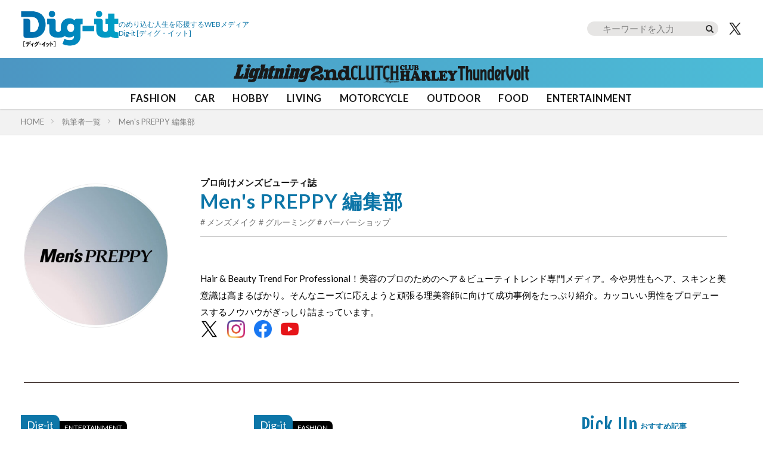

--- FILE ---
content_type: text/html; charset=UTF-8
request_url: https://dig-it.media/member/mens-preppyheritage/
body_size: 35363
content:
<!DOCTYPE html>
<!-- 現在使用しているテンプレートファイル：author.php --><html lang="ja" prefix="og: http://ogp.me/ns#" class="t-html
t-large t-middle-pc">

<head prefix="og: http://ogp.me/ns# fb: http://ogp.me/ns/fb# article: http://ogp.me/ns/article#">
    <!-- GA4 -->
    <!-- Google tag (gtag.js) -->
    <script async src="https://www.googletagmanager.com/gtag/js?id=G-JW84DLWDHD"></script>
    <script>
        window.dataLayer = window.dataLayer || [];
        function gtag(){dataLayer.push(arguments);}
        gtag('js', new Date());

        gtag('config', 'G-JW84DLWDHD');
    </script>
    <!-- Google Tag Manager -->
    <script>(function(w,d,s,l,i){w[l]=w[l]||[];w[l].push({'gtm.start':
    new Date().getTime(),event:'gtm.js'});var f=d.getElementsByTagName(s)[0],
    j=d.createElement(s),dl=l!='dataLayer'?'&l='+l:'';j.async=true;j.src=
    'https://www.googletagmanager.com/gtm.js?id='+i+dl;f.parentNode.insertBefore(j,f);
    })(window,document,'script','dataLayer','GTM-57F43K2');</script>
    <!-- End Google Tag Manager -->

    <meta charset="UTF-8">
    <meta name='robots' content='noindex, follow' />

	<!-- This site is optimized with the Yoast SEO plugin v26.8 - https://yoast.com/product/yoast-seo-wordpress/ -->
	<title>Men&#039;s PREPPY 編集部 | Dig-it [ディグ・イット]</title>
	<meta property="og:locale" content="ja_JP" />
	<meta property="og:type" content="profile" />
	<meta property="og:title" content="Men&#039;s PREPPY 編集部 | Dig-it [ディグ・イット]" />
	<meta property="og:site_name" content="Dig-it [ディグ・イット]" />
	<meta property="og:image" content="https://dig-it.media/wp-content/uploads/2021/10/cropped-digit.png" />
	<meta property="og:image:width" content="512" />
	<meta property="og:image:height" content="512" />
	<meta property="og:image:type" content="image/png" />
	<meta name="twitter:card" content="summary_large_image" />
	<script type="application/ld+json" class="yoast-schema-graph">{"@context":"https://schema.org","@graph":[{"@type":"ImageObject","inLanguage":"ja","@id":"#primaryimage","url":"https://dig-it.media/wp-content/uploads/2025/07/s-TWS_0711_hiroshima_04.jpg","contentUrl":"https://dig-it.media/wp-content/uploads/2025/07/s-TWS_0711_hiroshima_04.jpg","width":1200,"height":799,"caption":"(P)&amp;(C) PLEDIS Entertainment"},{"@type":"WebSite","@id":"https://dig-it.media/#website","url":"https://dig-it.media/","name":"Dig-it [ディグ・イット]","description":"Dig-it [ディグ・イット / Dig it]は雑誌「Lightning」「2nd（セカンド）」「CLUTCH magazine」「CLUB HARLEY」が運営するWEBメディアです。アナタが何かにのめり込むキッカケとなる特集や記事を提供しています。それはファッション？アウトドア？それとも自動車やバイク？おもちゃやD.I.Y.、さらにはアートや旅行かも知れない。衣食住のさらに先、楽しくて面白くて仕方のないことはもっとあるはず。","publisher":{"@type":"Corporation","name":"株式会社ヘリテージ","alternateName":"Heritage Inc.","brand":{"@type":"Brand","name":"Heritage Inc"},"founder":{"@type":"Person","name":"齋藤健一","jobTitle":"株式会社ヘリテージ 代表取締役社長"},"foundingDate":"2020-09-04T00:00:00+09:00","url":"https://heritage.inc/","ownershipFundingInfo":"https://heritage.inc/","contactPoint":{"@type":"ContactPoint","url":"https://heritage.inc/pages/form"},"address":{"@type":"PostalAddress","addressLocality":"Tokyo","addressRegion":"JP","postalCode":"1620805","streetAddress":"東京都新宿区矢来町43-17 矢来町ビル"},"logo":{"@type":"ImageObject","inLanguage":"ja","@id":"https://dig-it.media/#/schema/logo/image/","url":"https://dig-it.media/wp-content/uploads/2023/06/heritage_logo.png","contentUrl":"https://dig-it.media/wp-content/uploads/2023/06/heritage_logo.png","width":1500,"height":1500,"caption":"株式会社ヘリテージ"},"producer":{"@type":"Person","name":"齋藤健一","jobTitle":"株式会社ヘリテージ Dig-itプロデューサー"}},"potentialAction":[{"@type":"SearchAction","target":{"@type":"EntryPoint","urlTemplate":"https://dig-it.media/?s={search_term_string}"},"query-input":{"@type":"PropertyValueSpecification","valueRequired":true,"valueName":"search_term_string"}}],"inLanguage":"ja","accountablePerson":{"@type":"Person","name":"齋藤健一","jobTitle":"株式会社ヘリテージ 代表取締役社長","knowsAbout":"https://heritage.inc/"}},{"@type":"Organization","@id":"https://dig-it.media/#organization","name":"株式会社ヘリテージ","url":"https://dig-it.media/","logo":{"@type":"ImageObject","inLanguage":"ja","@id":"https://dig-it.media/#/schema/logo/image/","url":"https://dig-it.media/wp-content/uploads/2023/06/heritage_logo.png","contentUrl":"https://dig-it.media/wp-content/uploads/2023/06/heritage_logo.png","width":1500,"height":1500,"caption":"株式会社ヘリテージ"},"image":{"@id":"https://dig-it.media/#/schema/logo/image/"}}]}</script>
	<!-- / Yoast SEO plugin. -->


<style id='wp-img-auto-sizes-contain-inline-css' type='text/css'>
img:is([sizes=auto i],[sizes^="auto," i]){contain-intrinsic-size:3000px 1500px}
/*# sourceURL=wp-img-auto-sizes-contain-inline-css */
</style>
<link rel='stylesheet' id='dashicons-css' href='https://dig-it.media/wp-includes/css/dashicons.min.css?ver=6.9' type='text/css' media='all' />
<link rel='stylesheet' id='thickbox-css' href='https://dig-it.media/wp-includes/js/thickbox/thickbox.css?ver=6.9' type='text/css' media='all' />
<link rel='stylesheet' id='wp-block-library-css' href='https://dig-it.media/wp-includes/css/dist/block-library/style.min.css?ver=6.9' type='text/css' media='all' />
<style id='global-styles-inline-css' type='text/css'>
:root{--wp--preset--aspect-ratio--square: 1;--wp--preset--aspect-ratio--4-3: 4/3;--wp--preset--aspect-ratio--3-4: 3/4;--wp--preset--aspect-ratio--3-2: 3/2;--wp--preset--aspect-ratio--2-3: 2/3;--wp--preset--aspect-ratio--16-9: 16/9;--wp--preset--aspect-ratio--9-16: 9/16;--wp--preset--color--black: #000000;--wp--preset--color--cyan-bluish-gray: #abb8c3;--wp--preset--color--white: #ffffff;--wp--preset--color--pale-pink: #f78da7;--wp--preset--color--vivid-red: #cf2e2e;--wp--preset--color--luminous-vivid-orange: #ff6900;--wp--preset--color--luminous-vivid-amber: #fcb900;--wp--preset--color--light-green-cyan: #7bdcb5;--wp--preset--color--vivid-green-cyan: #00d084;--wp--preset--color--pale-cyan-blue: #8ed1fc;--wp--preset--color--vivid-cyan-blue: #0693e3;--wp--preset--color--vivid-purple: #9b51e0;--wp--preset--gradient--vivid-cyan-blue-to-vivid-purple: linear-gradient(135deg,rgb(6,147,227) 0%,rgb(155,81,224) 100%);--wp--preset--gradient--light-green-cyan-to-vivid-green-cyan: linear-gradient(135deg,rgb(122,220,180) 0%,rgb(0,208,130) 100%);--wp--preset--gradient--luminous-vivid-amber-to-luminous-vivid-orange: linear-gradient(135deg,rgb(252,185,0) 0%,rgb(255,105,0) 100%);--wp--preset--gradient--luminous-vivid-orange-to-vivid-red: linear-gradient(135deg,rgb(255,105,0) 0%,rgb(207,46,46) 100%);--wp--preset--gradient--very-light-gray-to-cyan-bluish-gray: linear-gradient(135deg,rgb(238,238,238) 0%,rgb(169,184,195) 100%);--wp--preset--gradient--cool-to-warm-spectrum: linear-gradient(135deg,rgb(74,234,220) 0%,rgb(151,120,209) 20%,rgb(207,42,186) 40%,rgb(238,44,130) 60%,rgb(251,105,98) 80%,rgb(254,248,76) 100%);--wp--preset--gradient--blush-light-purple: linear-gradient(135deg,rgb(255,206,236) 0%,rgb(152,150,240) 100%);--wp--preset--gradient--blush-bordeaux: linear-gradient(135deg,rgb(254,205,165) 0%,rgb(254,45,45) 50%,rgb(107,0,62) 100%);--wp--preset--gradient--luminous-dusk: linear-gradient(135deg,rgb(255,203,112) 0%,rgb(199,81,192) 50%,rgb(65,88,208) 100%);--wp--preset--gradient--pale-ocean: linear-gradient(135deg,rgb(255,245,203) 0%,rgb(182,227,212) 50%,rgb(51,167,181) 100%);--wp--preset--gradient--electric-grass: linear-gradient(135deg,rgb(202,248,128) 0%,rgb(113,206,126) 100%);--wp--preset--gradient--midnight: linear-gradient(135deg,rgb(2,3,129) 0%,rgb(40,116,252) 100%);--wp--preset--font-size--small: 13px;--wp--preset--font-size--medium: 20px;--wp--preset--font-size--large: 36px;--wp--preset--font-size--x-large: 42px;--wp--preset--spacing--20: 0.44rem;--wp--preset--spacing--30: 0.67rem;--wp--preset--spacing--40: 1rem;--wp--preset--spacing--50: 1.5rem;--wp--preset--spacing--60: 2.25rem;--wp--preset--spacing--70: 3.38rem;--wp--preset--spacing--80: 5.06rem;--wp--preset--shadow--natural: 6px 6px 9px rgba(0, 0, 0, 0.2);--wp--preset--shadow--deep: 12px 12px 50px rgba(0, 0, 0, 0.4);--wp--preset--shadow--sharp: 6px 6px 0px rgba(0, 0, 0, 0.2);--wp--preset--shadow--outlined: 6px 6px 0px -3px rgb(255, 255, 255), 6px 6px rgb(0, 0, 0);--wp--preset--shadow--crisp: 6px 6px 0px rgb(0, 0, 0);}:where(.is-layout-flex){gap: 0.5em;}:where(.is-layout-grid){gap: 0.5em;}body .is-layout-flex{display: flex;}.is-layout-flex{flex-wrap: wrap;align-items: center;}.is-layout-flex > :is(*, div){margin: 0;}body .is-layout-grid{display: grid;}.is-layout-grid > :is(*, div){margin: 0;}:where(.wp-block-columns.is-layout-flex){gap: 2em;}:where(.wp-block-columns.is-layout-grid){gap: 2em;}:where(.wp-block-post-template.is-layout-flex){gap: 1.25em;}:where(.wp-block-post-template.is-layout-grid){gap: 1.25em;}.has-black-color{color: var(--wp--preset--color--black) !important;}.has-cyan-bluish-gray-color{color: var(--wp--preset--color--cyan-bluish-gray) !important;}.has-white-color{color: var(--wp--preset--color--white) !important;}.has-pale-pink-color{color: var(--wp--preset--color--pale-pink) !important;}.has-vivid-red-color{color: var(--wp--preset--color--vivid-red) !important;}.has-luminous-vivid-orange-color{color: var(--wp--preset--color--luminous-vivid-orange) !important;}.has-luminous-vivid-amber-color{color: var(--wp--preset--color--luminous-vivid-amber) !important;}.has-light-green-cyan-color{color: var(--wp--preset--color--light-green-cyan) !important;}.has-vivid-green-cyan-color{color: var(--wp--preset--color--vivid-green-cyan) !important;}.has-pale-cyan-blue-color{color: var(--wp--preset--color--pale-cyan-blue) !important;}.has-vivid-cyan-blue-color{color: var(--wp--preset--color--vivid-cyan-blue) !important;}.has-vivid-purple-color{color: var(--wp--preset--color--vivid-purple) !important;}.has-black-background-color{background-color: var(--wp--preset--color--black) !important;}.has-cyan-bluish-gray-background-color{background-color: var(--wp--preset--color--cyan-bluish-gray) !important;}.has-white-background-color{background-color: var(--wp--preset--color--white) !important;}.has-pale-pink-background-color{background-color: var(--wp--preset--color--pale-pink) !important;}.has-vivid-red-background-color{background-color: var(--wp--preset--color--vivid-red) !important;}.has-luminous-vivid-orange-background-color{background-color: var(--wp--preset--color--luminous-vivid-orange) !important;}.has-luminous-vivid-amber-background-color{background-color: var(--wp--preset--color--luminous-vivid-amber) !important;}.has-light-green-cyan-background-color{background-color: var(--wp--preset--color--light-green-cyan) !important;}.has-vivid-green-cyan-background-color{background-color: var(--wp--preset--color--vivid-green-cyan) !important;}.has-pale-cyan-blue-background-color{background-color: var(--wp--preset--color--pale-cyan-blue) !important;}.has-vivid-cyan-blue-background-color{background-color: var(--wp--preset--color--vivid-cyan-blue) !important;}.has-vivid-purple-background-color{background-color: var(--wp--preset--color--vivid-purple) !important;}.has-black-border-color{border-color: var(--wp--preset--color--black) !important;}.has-cyan-bluish-gray-border-color{border-color: var(--wp--preset--color--cyan-bluish-gray) !important;}.has-white-border-color{border-color: var(--wp--preset--color--white) !important;}.has-pale-pink-border-color{border-color: var(--wp--preset--color--pale-pink) !important;}.has-vivid-red-border-color{border-color: var(--wp--preset--color--vivid-red) !important;}.has-luminous-vivid-orange-border-color{border-color: var(--wp--preset--color--luminous-vivid-orange) !important;}.has-luminous-vivid-amber-border-color{border-color: var(--wp--preset--color--luminous-vivid-amber) !important;}.has-light-green-cyan-border-color{border-color: var(--wp--preset--color--light-green-cyan) !important;}.has-vivid-green-cyan-border-color{border-color: var(--wp--preset--color--vivid-green-cyan) !important;}.has-pale-cyan-blue-border-color{border-color: var(--wp--preset--color--pale-cyan-blue) !important;}.has-vivid-cyan-blue-border-color{border-color: var(--wp--preset--color--vivid-cyan-blue) !important;}.has-vivid-purple-border-color{border-color: var(--wp--preset--color--vivid-purple) !important;}.has-vivid-cyan-blue-to-vivid-purple-gradient-background{background: var(--wp--preset--gradient--vivid-cyan-blue-to-vivid-purple) !important;}.has-light-green-cyan-to-vivid-green-cyan-gradient-background{background: var(--wp--preset--gradient--light-green-cyan-to-vivid-green-cyan) !important;}.has-luminous-vivid-amber-to-luminous-vivid-orange-gradient-background{background: var(--wp--preset--gradient--luminous-vivid-amber-to-luminous-vivid-orange) !important;}.has-luminous-vivid-orange-to-vivid-red-gradient-background{background: var(--wp--preset--gradient--luminous-vivid-orange-to-vivid-red) !important;}.has-very-light-gray-to-cyan-bluish-gray-gradient-background{background: var(--wp--preset--gradient--very-light-gray-to-cyan-bluish-gray) !important;}.has-cool-to-warm-spectrum-gradient-background{background: var(--wp--preset--gradient--cool-to-warm-spectrum) !important;}.has-blush-light-purple-gradient-background{background: var(--wp--preset--gradient--blush-light-purple) !important;}.has-blush-bordeaux-gradient-background{background: var(--wp--preset--gradient--blush-bordeaux) !important;}.has-luminous-dusk-gradient-background{background: var(--wp--preset--gradient--luminous-dusk) !important;}.has-pale-ocean-gradient-background{background: var(--wp--preset--gradient--pale-ocean) !important;}.has-electric-grass-gradient-background{background: var(--wp--preset--gradient--electric-grass) !important;}.has-midnight-gradient-background{background: var(--wp--preset--gradient--midnight) !important;}.has-small-font-size{font-size: var(--wp--preset--font-size--small) !important;}.has-medium-font-size{font-size: var(--wp--preset--font-size--medium) !important;}.has-large-font-size{font-size: var(--wp--preset--font-size--large) !important;}.has-x-large-font-size{font-size: var(--wp--preset--font-size--x-large) !important;}
/*# sourceURL=global-styles-inline-css */
</style>

<style id='classic-theme-styles-inline-css' type='text/css'>
/*! This file is auto-generated */
.wp-block-button__link{color:#fff;background-color:#32373c;border-radius:9999px;box-shadow:none;text-decoration:none;padding:calc(.667em + 2px) calc(1.333em + 2px);font-size:1.125em}.wp-block-file__button{background:#32373c;color:#fff;text-decoration:none}
/*# sourceURL=/wp-includes/css/classic-themes.min.css */
</style>
<link rel="https://api.w.org/" href="https://dig-it.media/wp-json/" /><link rel="alternate" title="JSON" type="application/json" href="https://dig-it.media/wp-json/wp/v2/users/0" /><link rel="stylesheet" href="https://dig-it.media/wp-content/themes/the-thor/css/swiper.min.css">
<link rel="stylesheet" href="https://dig-it.media/wp-content/themes/the-thor/css/icon.min.css">
<link rel="stylesheet" href="https://fonts.googleapis.com/css?family=Lato:300,400,700">
<link rel="stylesheet" href="https://fonts.googleapis.com/css?family=Fjalla+One">
<link class="css-async" rel href="https://fonts.googleapis.com/css?family=Noto+Sans+JP:400,500,600,700">
<link rel="stylesheet" href="https://dig-it.media/wp-content/themes/the-thor/style.min.css">
<link rel="stylesheet" href="https://dig-it.media/wp-content/themes/digit_cms/style-user.css?1764537812">
<script src="https://ajax.googleapis.com/ajax/libs/jquery/3.6.4/jquery.min.js"></script>
<script src="https://cdn.jsdelivr.net/npm/swiper@8/swiper-bundle.min.js"></script>
<meta http-equiv="X-UA-Compatible" content="IE=edge">
<meta name="viewport" content="width=device-width, initial-scale=1, viewport-fit=cover"/>
<script>
(function(i,s,o,g,r,a,m){i['GoogleAnalyticsObject']=r;i[r]=i[r]||function(){
(i[r].q=i[r].q||[]).push(arguments)},i[r].l=1*new Date();a=s.createElement(o),
m=s.getElementsByTagName(o)[0];a.async=1;a.src=g;m.parentNode.insertBefore(a,m)
})(window,document,'script','https://www.google-analytics.com/analytics.js','ga');

ga('create', 'UA-209829365-1', 'auto');
ga('send', 'pageview');
</script>
<style>
@media only screen and (min-width: 768px){.still {height: 600px;}}.eyecatch__link.eyecatch__link-mask:hover::after{content: "READ MORE";}.eyecatch__link.eyecatch__link-maskzoom:hover::after{content: "READ MORE";}.eyecatch__link.eyecatch__link-maskzoomrotate:hover::after{content: "READ MORE";}.content .es-LiconBox:before{background-color:#a83f3f;}.content .es-LiconCircle:before{background-color:#a83f3f;}.content .es-BTiconBox:before{background-color:#a83f3f;}.content .es-BTiconCircle:before{background-color:#a83f3f;}.content .es-BiconObi{border-color:#a83f3f;}.content .es-BiconCorner:before{background-color:#a83f3f;}.content .es-BiconCircle:before{background-color:#a83f3f;}.content .es-BmarkHatena::before{background-color:#005293;}.content .es-BmarkExcl::before{background-color:#b60105;}.content .es-BmarkQ::before{background-color:#005293;}.content .es-BmarkQ::after{border-top-color:#005293;}.content .es-BmarkA::before{color:#b60105;}.content .es-BsubTradi::before{color:#ffffff;background-color:#b60105;border-color:#b60105;}.btn__link-primary{color:#ffffff; background-color:#3f3f3f;}.content .btn__link-primary{color:#ffffff; background-color:#3f3f3f;}.searchBtn__contentInner .btn__link-search{color:#ffffff; background-color:#3f3f3f;}.btn__link-secondary{color:#ffffff; background-color:#3f3f3f;}.content .btn__link-secondary{color:#ffffff; background-color:#3f3f3f;}.btn__link-search{color:#ffffff; background-color:#3f3f3f;}.btn__link-normal{color:#3f3f3f;}.content .btn__link-normal{color:#3f3f3f;}.btn__link-normal:hover{background-color:#3f3f3f;}.content .btn__link-normal:hover{background-color:#3f3f3f;}.comments__list .comment-reply-link{color:#3f3f3f;}.comments__list .comment-reply-link:hover{background-color:#3f3f3f;}@media only screen and (min-width: 992px){.subNavi__link-pickup{color:#3f3f3f;}}@media only screen and (min-width: 992px){.subNavi__link-pickup:hover{background-color:#3f3f3f;}}.partsH2-1 h2{color:#191919; border-color:#000000;}.partsH3-61 h3{color:#191919;}.partsH3-61 h3::after{background-color:#f2f2f2;}.content h4{color:#191919}.content h5{color:#191919}.content ul > li::before{color:#a83f3f;}.content ul{color:#191919;}.content ol > li::before{color:#a83f3f; border-color:#a83f3f;}.content ol > li > ol > li::before{background-color:#a83f3f; border-color:#a83f3f;}.content ol > li > ol > li > ol > li::before{color:#a83f3f; border-color:#a83f3f;}.content ol{color:#191919;}.content .balloon .balloon__text{color:#191919; background-color:#f2f2f2;}.content .balloon .balloon__text-left:before{border-left-color:#f2f2f2;}.content .balloon .balloon__text-right:before{border-right-color:#f2f2f2;}.content .balloon-boder .balloon__text{color:#191919; background-color:#ffffff;  border-color:#d8d8d8;}.content .balloon-boder .balloon__text-left:before{border-left-color:#d8d8d8;}.content .balloon-boder .balloon__text-left:after{border-left-color:#ffffff;}.content .balloon-boder .balloon__text-right:before{border-right-color:#d8d8d8;}.content .balloon-boder .balloon__text-right:after{border-right-color:#ffffff;}.content blockquote{color:#191919; background-color:#f2f2f2;}.content blockquote::before{color:#d8d8d8;}.content table{color:#191919; border-top-color:#E5E5E5; border-left-color:#E5E5E5;}.content table th{background:#7f7f7f; color:#ffffff; ;border-right-color:#E5E5E5; border-bottom-color:#E5E5E5;}.content table td{background:#ffffff; ;border-right-color:#E5E5E5; border-bottom-color:#E5E5E5;}.content table tr:nth-child(odd) td{background-color:#f2f2f2;}
</style>
<link rel="icon" href="https://dig-it.media/wp-content/uploads/2021/10/cropped-digit-32x32.png" sizes="32x32" />
<link rel="icon" href="https://dig-it.media/wp-content/uploads/2021/10/cropped-digit-192x192.png" sizes="192x192" />
<link rel="apple-touch-icon" href="https://dig-it.media/wp-content/uploads/2021/10/cropped-digit-180x180.png" />
<meta name="msapplication-TileImage" content="https://dig-it.media/wp-content/uploads/2021/10/cropped-digit-270x270.png" />
    
    
    <script async src="https://pagead2.googlesyndication.com/pagead/js/adsbygoogle.js?client=ca-pub-4785365514657080"
    crossorigin="anonymous"></script>

    </head>

<body class=" t-logoSp30 t-logoPc60 t-headerCenter" id="top">
    <!-- Google Tag Manager (noscript) -->
    <noscript><iframe src="https://www.googletagmanager.com/ns.html?id=GTM-57F43K2" height="0" width="0" style="display:none;visibility:hidden"></iframe></noscript>
    <!-- End Google Tag Manager (noscript) -->

    
    <!--l-header-->
	<header class="l-header l-header-shadow">

    <div class="l-header__container">

        <div class="l-header__title-wrap">
            <!--logo-->
                        <p class="l-header__title">
                            <a class="l-header__title-link" href="https://dig-it.media">
                                            <img class="l-header__title-logo" src="https://dig-it.media/wp-content/uploads/2022/09/dig-it-1-1.png" alt="Dig-it [ディグ・イット]" width="164px" height="60px">
                                    </a>
                        </p>
                        <!--/logo-->

            <!-- siteTitle_copy -->
            <p class="l-header__title-copy">のめり込む人生を応援するWEBメディア<br class="sp"><span>Dig-it</span> [ディグ・イット]</p>
            <!-- /siteTitle_copy -->
        </div>

        <!-- header_right -->
        <div class="l-header__right">
            <form role="search" method="get" id="searchform" class="searchform" action="https://dig-it.media/">
	<div>
    <div class="serach_btn_sp"></div>
		<label class="screen-reader-text" for="s"></label>
		<input type="text" value="" name="s" id="s" placeholder="キーワードを入力"/>
		<input type="submit" id="searchsubmit" value="" />
	</div>
</form>
            <a href="https://twitter.com/Heritage_Dig_it" class="l-header__tw" target="_blank" title="X">
                <img src="/wp-content/themes/digit_cms/img/icon_x_bk.png" width="28" height="23" alt="X">
            </a>
            <a href="javascript:void(0)" class="l-header__hamburger js-nav-open">
                <img src="/wp-content/themes/digit_cms/img/icon_hamburger.png" width="24" height="14" alt="メニュー">
            </a>
        </div>
        <!-- /header_right -->

            </div>

    <!-- ブラントリスト -->
            <div class="l-header__brand">
            <ul class="l-header__brand-list">
                                        <li class="l-header__brand-item l-header__bland-item--lightning">
                            <a href="https://dig-it.media/lightning/" class="l-header__brand-link">
                                <img src="https://dig-it.media/wp-content/uploads/2025/10/lightning_logo.png" 
                                    width="129" 
                                    height="30" 
                                    alt="Lightning"
                                >
                            </a>
                        </li>
                                                <li class="l-header__brand-item l-header__bland-item--2nd">
                            <a href="https://dig-it.media/2nd/" class="l-header__brand-link">
                                <img src="https://dig-it.media/wp-content/uploads/2025/10/2nd_logo.png" 
                                    width="68" 
                                    height="30" 
                                    alt="2nd"
                                >
                            </a>
                        </li>
                                                <li class="l-header__brand-item l-header__bland-item--clutch">
                            <a href="https://dig-it.media/clutch/" class="l-header__brand-link">
                                <img src="https://dig-it.media/wp-content/uploads/2025/10/clutch_logo.png" 
                                    width="81" 
                                    height="30" 
                                    alt="CLUTCH"
                                >
                            </a>
                        </li>
                                                <li class="l-header__brand-item l-header__bland-item--clubharley">
                            <a href="https://dig-it.media/clubharley/" class="l-header__brand-link">
                                <img src="https://dig-it.media/wp-content/uploads/2025/10/club-harley_logo.png" 
                                    width="97" 
                                    height="30" 
                                    alt="CLUB HARLEY"
                                >
                            </a>
                        </li>
                                                <li class="l-header__brand-item l-header__bland-item--thundervolt">
                            <a href="https://dig-it.media/thundervolt/" class="l-header__brand-link">
                                <img src="https://dig-it.media/wp-content/uploads/2025/10/thundervolt_logo.png" 
                                    width="149" 
                                    height="30" 
                                    alt="Thundervolt"
                                >
                            </a>
                        </li>
                                    </ul>
        </div>
            <!-- /ブラントリスト -->

    <!-- ジャンルリスト -->
    <div class="l-header__genre">
        <ul class="l-header__genre-list">
		<li class="l-header__genre-item"><a href="https://dig-it.media/genre/fashion/" data-wpel-link="internal">FASHION</a></li>
		<li class="l-header__genre-item"><a href="https://dig-it.media/genre/car/" data-wpel-link="internal">CAR</a></li>
		<li class="l-header__genre-item"><a href="https://dig-it.media/genre/hobby/" data-wpel-link="internal">HOBBY</a></li>
		<li class="l-header__genre-item"><a href="https://dig-it.media/genre/living/" data-wpel-link="internal">LIVING</a></li>
		<li class="l-header__genre-item"><a href="https://dig-it.media/genre/motorcycle/" data-wpel-link="internal">MOTORCYCLE</a></li>
		<li class="l-header__genre-item"><a href="https://dig-it.media/genre/outdoor/" data-wpel-link="internal">OUTDOOR</a></li>
		<li class="l-header__genre-item"><a href="https://dig-it.media/genre/food/" data-wpel-link="internal">FOOD</a></li>
		<li class="l-header__genre-item"><a href="https://dig-it.media/genre/entertainment/" data-wpel-link="internal">ENTERTAINMENT</a></li>
	</ul>
    </div>
    <!-- /ジャンルリスト -->

</header>
    <!--/l-header-->

	<!--l-nav-->
	<div class="l-nav__bg"></div>
<nav class="l-nav">
    <div class="l-nav__body">
        <div class="l-nav__inner">

            <!-- ブラントリスト -->
            <div class="l-nav__section">
                <h3>Media</h3>
                                    <ul class="l-nav__brand-list">
                                                        <li class="l-nav__brand-item l-nav__brand-item--lightning">
                                    <a href="https://dig-it.media/lightning/" class="l-nav__brand-link">
                                        <img src="https://dig-it.media/wp-content/uploads/2025/10/lightning_logo.png" 
                                            width="129" 
                                            height="30" 
                                            alt="Lightning"
                                        >
                                    </a>
                                </li>
                                                                <li class="l-nav__brand-item l-nav__brand-item--2nd">
                                    <a href="https://dig-it.media/2nd/" class="l-nav__brand-link">
                                        <img src="https://dig-it.media/wp-content/uploads/2025/10/2nd_logo.png" 
                                            width="68" 
                                            height="30" 
                                            alt="2nd"
                                        >
                                    </a>
                                </li>
                                                                <li class="l-nav__brand-item l-nav__brand-item--clutch">
                                    <a href="https://dig-it.media/clutch/" class="l-nav__brand-link">
                                        <img src="https://dig-it.media/wp-content/uploads/2025/10/clutch_logo.png" 
                                            width="81" 
                                            height="30" 
                                            alt="CLUTCH"
                                        >
                                    </a>
                                </li>
                                                                <li class="l-nav__brand-item l-nav__brand-item--clubharley">
                                    <a href="https://dig-it.media/clubharley/" class="l-nav__brand-link">
                                        <img src="https://dig-it.media/wp-content/uploads/2025/10/club-harley_logo.png" 
                                            width="97" 
                                            height="30" 
                                            alt="CLUB HARLEY"
                                        >
                                    </a>
                                </li>
                                                                <li class="l-nav__brand-item l-nav__brand-item--thundervolt">
                                    <a href="https://dig-it.media/thundervolt/" class="l-nav__brand-link">
                                        <img src="https://dig-it.media/wp-content/uploads/2025/10/thundervolt_logo.png" 
                                            width="149" 
                                            height="30" 
                                            alt="Thundervolt"
                                        >
                                    </a>
                                </li>
                                                    </ul>
                                </div>
            <!-- /ブラントリスト -->

            <!-- ジャンルリスト -->
            <div class="l-nav__section">
                <h3>Genre</h3>
                                <ul class="l-nav__genre-list">
                                            <li class="l-nav__genre-item">
                            <a href="https://dig-it.media/genre/fashion/" class="l-nav__genre-link">FASHION</a>
                        </li>
                                            <li class="l-nav__genre-item">
                            <a href="https://dig-it.media/genre/car/" class="l-nav__genre-link">CAR</a>
                        </li>
                                            <li class="l-nav__genre-item">
                            <a href="https://dig-it.media/genre/hobby/" class="l-nav__genre-link">HOBBY</a>
                        </li>
                                            <li class="l-nav__genre-item">
                            <a href="https://dig-it.media/genre/living/" class="l-nav__genre-link">LIVING</a>
                        </li>
                                            <li class="l-nav__genre-item">
                            <a href="https://dig-it.media/genre/motorcycle/" class="l-nav__genre-link">MOTORCYCLE</a>
                        </li>
                                            <li class="l-nav__genre-item">
                            <a href="https://dig-it.media/genre/outdoor/" class="l-nav__genre-link">OUTDOOR</a>
                        </li>
                                            <li class="l-nav__genre-item">
                            <a href="https://dig-it.media/genre/food/" class="l-nav__genre-link">FOOD</a>
                        </li>
                                            <li class="l-nav__genre-item">
                            <a href="https://dig-it.media/genre/entertainment/" class="l-nav__genre-link">ENTERTAINMENT</a>
                        </li>
                                    </ul>
            </div>
            <!-- /ジャンルリスト -->

            <!-- SNS、会社情報 -->
            <div class="l-nav__section l-nav__section--sns-info">
                <!-- SNS -->
                <ul class="l-nav__sns-list">
                    <li class="l-nav__sns-item">
                        <a href="https://twitter.com/Heritage_Dig_it" target="_blank" title="X" class="l-nav__sns-link l-nav__sns-link--x">
                            <img src="/wp-content/themes/digit_cms/img/icon_x_bk.png" width="24" height="24" alt="X">
                        </a>
                    </li>
                </ul>
                <!-- /SNS -->

                <!-- 会社情報 -->
                <ul class="l-nav__info-list">
                    <li class="l-nav__info-item">
                        <a href="https://dig-it.media/about/" class="l-nav__sns-link l-nav__sns-link--x">
                            Dig-itとは？
                        </a>
                    </li>
                    <li class="l-nav__info-item">
                        <a href="https://heritage.inc/privacy-policy/" target="_blank" class="l-nav__sns-link l-nav__sns-link--x">
                            プライバシーポリシー
                        </a>
                    </li>
                    <li class="l-nav__info-item">
                        <a href="https://heritage.inc/" target="_blank" class="l-nav__sns-link l-nav__sns-link--x">
                            運営会社
                        </a>
                    </li>
                    <li class="l-nav__info-item">
                        <a href="https://dig-it.media/contact/" class="l-nav__sns-link l-nav__sns-link--x">
                            各種お問い合わせ
                        </a>
                    </li>
                </ul>
                <!-- /会社情報 -->
            </div>
            <!-- /SNS、会社情報 -->

        </div>
    </div>
    <a class="l-nav__close js-nav-close" href="javascript:void(0)"><img src="https://dig-it.media/wp-content/themes/digit_cms/img/icon_close.svg"></a>
</nav>	<!--/l-nav-->

    <!--l-headerBottom-->
	<div class="l-headerBottom">



    <div class="wider">
        <!--breadcrum-->
        <div class="breadcrumb"><ul class="breadcrumb__list container"><li class="breadcrumb__item icon-home"><a href="https://dig-it.media">HOME</a></li><li class="breadcrumb__item"><a href="/member/">執筆者一覧</a></li><li class="breadcrumb__item breadcrumb__item-current"><a href="/member/mens-preppyheritage/">Men's PREPPY 編集部</a></li></ul></div>        <!--/breadcrum-->
    </div>

</div>	<!--l-headerBottom-->


<div class="author_header">
            <div class="dividerBottom">
            <div class="archiveHead">
                <div class="archiveHead__contents u-clearfix">
                                        <div class="archiveHead__authorImg">
                        <img width="242" height="242" src="https://dig-it.media/wp-content/uploads/2021/12/MP-375x375.jpg" alt="Men's PREPPY 編集部" >
                    </div>
                    <div class="archiveHead__authorText">
                        <span class="archiveHead__subtitle"><i class="icon-user"></i>AUTHOR</span>
                        <p class="p-member-item__team">
                                                    </p>
                        <p class="p-member-item__nickname">プロ向けメンズビューティ誌</p>

                        <h1 class="heading heading-primary">
                            Men's PREPPY 編集部                        </h1>

                        <div class="author_tag">
                                                                                                <a class="p-member-tags__team" href="/tag/mensmake">
                                        メンズメイク                                    </a>
                                                                    <a class="p-member-tags__team" href="/tag/grooming">
                                        グルーミング                                    </a>
                                                                    <a class="p-member-tags__team" href="/tag/barbershop">
                                        バーバーショップ                                    </a>
                                                                                    </div>

                        <div class="author_profile">
                                                            <p class="phrase phrase-secondary archiveHead__authorDescription">Hair &amp; Beauty Trend For Professional！美容のプロのためのヘア＆ビューティトレンド専門メディア。今や男性もヘア、スキンと美意識は高まるばかり。そんなニーズに応えようと頑張る理美容師に向けて成功事例をたっぷり紹介。カッコいい男性をプロデュースするノウハウがぎっしり詰まっています。</p>
                                                    </div>

                        <script>
                            jQuery(function ($) {
                                // var h = $(".author_header .author_profile p").height();
                                // if (h > 77) {
                                //     $(".author_header .author_profile p").addClass("hidden");
                                // }
                                // $('body').on('click', '.author_header .author_profile p.hidden', function () {
                                //     $(".author_header .author_profile p").removeClass("hidden");
                                // });
                            });
                        </script>

                        <ul class="archiveHead__slist">
                                                            <li class="archiveHead__sitem">
                                    <a class="archiveHead__slink_image" href="https://twitter.com/MensPREPPY" target="_blank">
                                        <img src="https://dig-it.media/wp-content/themes/digit_cms/img/icon_author_x.png">
                                    </a>
                                </li>
                                                                                        <li class="archiveHead__sitem">
                                    <a class="archiveHead__slink_image" href="https://www.instagram.com/mens.preppy/" target="_blank">
                                        <img src="https://dig-it.media/wp-content/themes/digit_cms/img/icon_author_instagram.png">
                                    </a>
                                </li>
                                                                                        <li class="archiveHead__sitem">
                                    <a class="archiveHead__slink_image" href="https://www.facebook.com/mens.preppy/" target="_blank">
                                        <img src="https://dig-it.media/wp-content/themes/digit_cms/img/icon_author_facebook.png">
                                    </a>
                                </li>
                                                                                        <li class="archiveHead__sitem">
                                    <a class="archiveHead__slink_image" href="https://www.youtube.com/channel/UCiTjcDkZ2cdv41EZ7XQH49Q" target="_blank">
                                        <img src="https://dig-it.media/wp-content/themes/digit_cms/img/icon_author_youtube.png">
                                    </a>
                                </li>
                                                                                                            </ul>
                    </div>
                </div>
            </div>
        </div>
    </div>




<!--l-wrapper-->
<div class="l-wrapper">

    <!--l-main-->
        <main class="l-main">

        <div class="dividerBottom">

            <!--archive-->
                            <div class="archive">
                                            <article class="archive__item">

	<div class="archive__item-lables">
		<a class="archive__item-brand" href="https://dig-it.media/digit/">Dig-it</a>
		<a class="archive__item-genre" href="https://dig-it.media/genre/entertainment/">ENTERTAINMENT</a>	</div>

            <div class="eyecatch">

                                        
            <a class="eyecatch__link eyecatch__link-maskzoomrotate" href="https://dig-it.media/digit/article/873199/">
                                    <img width="1140" height="759" src="https://dig-it.media/wp-content/uploads/2025/07/s-TWS_0711_hiroshima_04.jpg" class="attachment-large size-large wp-post-image" alt="" decoding="async" />                            </a>
        </div>
    
    <div class="archive__contents">

        
                    <ul class="dateList">
                                    <li class="dateList__item icon-clock">2025.07.12</li>
                                                            </ul>
        
        <h2 class="heading heading-secondary">
            <a href="https://dig-it.media/digit/article/873199/">SEVENTEENの弟分・TWS　日本デビュー後、初の日本ツアーが広島でスタート！</a>
        </h2>

        <p class="phrase phrase-secondary">
            去る7月2日にJapan 1st Single「はじめまして」で日本デビューを果たしたTWS(トゥアス)が、6都市をめぐる日本デビュー後、初の日本ツアー『2025 TWS TOUR '24/7:WITH:US' IN JAPAN』を7月11日に広島・広島文化学園HBGホールでスタートした。
TWS...<span><a href="https://dig-it.media/digit/article/873199/">続きを読む</a></span>        </p>
        
        <!--  -->

		
		
	</div>
</article>

                                                                    <article class="archive__item">

	<div class="archive__item-lables">
		<a class="archive__item-brand" href="https://dig-it.media/digit/">Dig-it</a>
		<a class="archive__item-genre" href="https://dig-it.media/genre/fashion/">FASHION</a>	</div>

            <div class="eyecatch">

                                        
            <a class="eyecatch__link eyecatch__link-maskzoomrotate" href="https://dig-it.media/digit/article/870352/">
                                    <img width="1024" height="682" src="https://dig-it.media/wp-content/uploads/2025/06/s-mains-1.jpg" class="attachment-large size-large wp-post-image" alt="" decoding="async" />                            </a>
        </div>
    
    <div class="archive__contents">

        
                    <ul class="dateList">
                                    <li class="dateList__item icon-clock">2025.07.02</li>
                                                            </ul>
        
        <h2 class="heading heading-secondary">
            <a href="https://dig-it.media/digit/article/870352/">ブランドの象徴「バーバリーチェック」を纏ったクッションファンデが伊勢丹新宿店にて数量限定で7月2日発売</a>
        </h2>

        <p class="phrase phrase-secondary">
            バーバリーのクラフトマンシップと英国スタイルを象徴する「バーバリーチェック」。アクセサリーやウェアを彩ってきたこのタイムレスなパターンが、バーバリー ビューティの人気ベースメイク「バーバリー ビヨンド ウェア パーフェクティング マット クッション」のパッケージに登場する。ブランドの歴史を映し出すこ...<span><a href="https://dig-it.media/digit/article/870352/">続きを読む</a></span>        </p>
        
        <!--  -->

		
		
	</div>
</article>

                                                                    <article class="archive__item">

	<div class="archive__item-lables">
		<a class="archive__item-brand" href="https://dig-it.media/digit/">Dig-it</a>
		<a class="archive__item-genre" href="https://dig-it.media/genre/entertainment/">ENTERTAINMENT</a>	</div>

            <div class="eyecatch">

                                        
            <a class="eyecatch__link eyecatch__link-maskzoomrotate" href="https://dig-it.media/digit/article/871588/">
                                    <img width="1120" height="800" src="https://dig-it.media/wp-content/uploads/2025/07/s-GROUP_Profile-3.jpg" class="attachment-large size-large wp-post-image" alt="" decoding="async" loading="lazy" />                            </a>
        </div>
    
    <div class="archive__contents">

        
                    <ul class="dateList">
                                    <li class="dateList__item icon-clock">2025.07.01</li>
                                                            </ul>
        
        <h2 class="heading heading-secondary">
            <a href="https://dig-it.media/digit/article/871588/">7月2日の日本デビューを前に渋谷の街がTWSで染まる！ 街路灯フラッグジャック＆ポップアップも開催中！</a>
        </h2>

        <p class="phrase phrase-secondary">
            2024年新人賞を席巻した話題の新人、SEVENTEENの弟分6人組ボーイグループ・TWS、7月2日、Japan 1st Single「はじめまして」で待望の日本デビュー！いよいよ明日、日本デビューを前に渋谷の街がTWSで染まる！
東京・渋谷の道玄坂・文化村通街路灯フラッグをTWSがジャック！ポッ...<span><a href="https://dig-it.media/digit/article/871588/">続きを読む</a></span>        </p>
        
        <!--  -->

		
		
	</div>
</article>

                                                                    <article class="archive__item">

	<div class="archive__item-lables">
		<a class="archive__item-brand" href="https://dig-it.media/digit/">Dig-it</a>
		<a class="archive__item-genre" href="https://dig-it.media/genre/entertainment/">ENTERTAINMENT</a>	</div>

            <div class="eyecatch">

                                        
            <a class="eyecatch__link eyecatch__link-maskzoomrotate" href="https://dig-it.media/digit/article/870081/">
                                    <img width="1140" height="760" src="https://dig-it.media/wp-content/uploads/2025/06/opening-1-1500x1000.jpg" class="attachment-large size-large wp-post-image" alt="" decoding="async" loading="lazy" />                            </a>
        </div>
    
    <div class="archive__contents">

        
                    <ul class="dateList">
                                    <li class="dateList__item icon-clock">2025.06.17</li>
                                                            </ul>
        
        <h2 class="heading heading-secondary">
            <a href="https://dig-it.media/digit/article/870081/">【J-HOPE】ワールドツアー終幕！ BTS全メンバーが勢揃いし、物語は次なるステージへ──</a>
        </h2>

        <p class="phrase phrase-secondary">
            BTSのJ-HOPEが開催した初の単独ワールドツアー『HOPE ON THE STAGE』。2025年2月28日の韓国・ソウル公演を始まりに、アメリカ、日本、フィリピン、シンガポール、インドネシア、タイ、マカオ、台湾を4ヵ月にわたってサーキットしてきた。そして、6月13・14日にはソウル郊外の高陽総...<span><a href="https://dig-it.media/digit/article/870081/">続きを読む</a></span>        </p>
        
        <!--  -->

		
		
	</div>
</article>

                                                                    <article class="archive__item">

	<div class="archive__item-lables">
		<a class="archive__item-brand" href="https://dig-it.media/digit/">Dig-it</a>
		<a class="archive__item-genre" href="https://dig-it.media/genre/entertainment/">ENTERTAINMENT</a>	</div>

            <div class="eyecatch">

                                        
            <a class="eyecatch__link eyecatch__link-maskzoomrotate" href="https://dig-it.media/digit/article/866224/">
                                    <img width="1140" height="760" src="https://dig-it.media/wp-content/uploads/2025/05/toyo_250425MP_0770_S-1500x1000.jpg" class="attachment-large size-large wp-post-image" alt="" decoding="async" loading="lazy" />                            </a>
        </div>
    
    <div class="archive__contents">

        
                    <ul class="dateList">
                                    <li class="dateList__item icon-clock">2025.06.12</li>
                                                            </ul>
        
        <h2 class="heading heading-secondary">
            <a href="https://dig-it.media/digit/article/866224/">メンズプレッピー7月号に初登場の、新世代J-POPボーイズグループ・aoen（アオエン）がメンバーごとに他己紹介！</a>
        </h2>

        <p class="phrase phrase-secondary">
            6月11日（水）にDebut Single「青い太陽 (The Blue Sun)」をリリースの、新世代J-POPボーイズグループ・aoenがメンズプレッピー7月号に初登場！　誌面では7人のデビューへの意気込みやヘア&amp;ビューティのこだわりをご紹介！　Webでは、そんな彼らの「他己紹介」をお届...<span><a href="https://dig-it.media/digit/article/866224/">続きを読む</a></span>        </p>
        
        <!--  -->

		
		
	</div>
</article>

                                                                    <article class="archive__item">

	<div class="archive__item-lables">
		<a class="archive__item-brand" href="https://dig-it.media/digit/">Dig-it</a>
		<a class="archive__item-genre" href="https://dig-it.media/genre/entertainment/">ENTERTAINMENT</a>	</div>

            <div class="eyecatch">

                                        
            <a class="eyecatch__link eyecatch__link-maskzoomrotate" href="https://dig-it.media/digit/article/869686/">
                                    <img width="1140" height="760" src="https://dig-it.media/wp-content/uploads/2025/06/916d7fa6ab2911b5ec44af6954db8fb6.jpg" class="attachment-large size-large wp-post-image" alt="" decoding="async" loading="lazy" />                            </a>
        </div>
    
    <div class="archive__contents">

        
                    <ul class="dateList">
                                    <li class="dateList__item icon-clock">2025.06.12</li>
                                                            </ul>
        
        <h2 class="heading heading-secondary">
            <a href="https://dig-it.media/digit/article/869686/">aoenが6月11日のデビュー当日に電撃発表！　輝（HIKARU）の正体とは──!?</a>
        </h2>

        <p class="phrase phrase-secondary">
            5月30日に本サイトで記事掲載、「Men's PREPPY(メンズプレッピー)」7月号にも登場する新世代J-POPボーイズグループ＝aoen（読み：アオエン）が、記念すべきデビュー日の6月11日にZepp HanedaにてSHOWCASEを開催。Debut Single「青い太陽（The Blue ...<span><a href="https://dig-it.media/digit/article/869686/">続きを読む</a></span>        </p>
        
        <!--  -->

		
		
	</div>
</article>

                                                                    <article class="archive__item">

	<div class="archive__item-lables">
		<a class="archive__item-brand" href="https://dig-it.media/digit/">Dig-it</a>
		<a class="archive__item-genre" href="https://dig-it.media/genre/fashion/">FASHION</a>	</div>

            <div class="eyecatch">

                                        
            <a class="eyecatch__link eyecatch__link-maskzoomrotate" href="https://dig-it.media/digit/article/869017/">
                                    <img width="1140" height="760" src="https://dig-it.media/wp-content/uploads/2025/06/main.jpg" class="attachment-large size-large wp-post-image" alt="" decoding="async" loading="lazy" />                            </a>
        </div>
    
    <div class="archive__contents">

        
                    <ul class="dateList">
                                    <li class="dateList__item icon-clock">2025.06.03</li>
                                                            </ul>
        
        <h2 class="heading heading-secondary">
            <a href="https://dig-it.media/digit/article/869017/">【名探偵コナン】諸伏景光・降谷零・風見裕也の香水の再販が決定！ 6月4日（水）0:00より予約受付を開始</a>
        </h2>

        <p class="phrase phrase-secondary">
            「名探偵コナン」より、諸伏景光・降谷零・風見裕也をイメージした香水の再販が決定した。ゼロジーアクト株式会社が運営するゼロジーアクトオンラインストアにて、2025年6月4日（水）0:00より予約受付を開始する。
諸伏景光・降谷零・風見裕也の香水
アニメ・キャラクター雑貨およびオリジナル商品の企画、...<span><a href="https://dig-it.media/digit/article/869017/">続きを読む</a></span>        </p>
        
        <!--  -->

		
		
	</div>
</article>

                                                                    <article class="archive__item">

	<div class="archive__item-lables">
		<a class="archive__item-brand" href="https://dig-it.media/digit/">Dig-it</a>
		<a class="archive__item-genre" href="https://dig-it.media/genre/entertainment/">ENTERTAINMENT</a>	</div>

            <div class="eyecatch">

                                        
            <a class="eyecatch__link eyecatch__link-maskzoomrotate" href="https://dig-it.media/digit/article/868916/">
                                    <img width="1120" height="800" src="https://dig-it.media/wp-content/uploads/2025/06/s-GROUP_Profile-3.jpg" class="attachment-large size-large wp-post-image" alt="" decoding="async" loading="lazy" />                            </a>
        </div>
    
    <div class="archive__contents">

        
                    <ul class="dateList">
                                    <li class="dateList__item icon-clock">2025.06.02</li>
                                                            </ul>
        
        <h2 class="heading heading-secondary">
            <a href="https://dig-it.media/digit/article/868916/">TWS  Japan 1st Single「はじめまして」収録曲「BLOOM (feat. Ayumu Imazu)」が先行配信開始！</a>
        </h2>

        <p class="phrase phrase-secondary">
            2024年新人賞を席巻し、SEVENTEENの弟分としても話題の6人組ボーイグループTWSの、Japan 1st Single 「はじめまして」の収録曲「BLOOM (feat. Ayumu Imazu)」が6月2日午前0時に先行配信を開始となりました。

(P)&amp;(C) PLEDIS ...<span><a href="https://dig-it.media/digit/article/868916/">続きを読む</a></span>        </p>
        
        <!--  -->

		
		
	</div>
</article>

                                                                    <article class="archive__item">

	<div class="archive__item-lables">
		<a class="archive__item-brand" href="https://dig-it.media/digit/">Dig-it</a>
		<a class="archive__item-genre" href="https://dig-it.media/genre/entertainment/">ENTERTAINMENT</a>	</div>

            <div class="eyecatch">

                                        
            <a class="eyecatch__link eyecatch__link-maskzoomrotate" href="https://dig-it.media/digit/article/868881/">
                                    <img width="1140" height="760" src="https://dig-it.media/wp-content/uploads/2025/06/s-b2N8A4037.jpg" class="attachment-large size-large wp-post-image" alt="" decoding="async" loading="lazy" />                            </a>
        </div>
    
    <div class="archive__contents">

        
                    <ul class="dateList">
                                    <li class="dateList__item icon-clock">2025.06.02</li>
                                                            </ul>
        
        <h2 class="heading heading-secondary">
            <a href="https://dig-it.media/digit/article/868881/">パンダドラゴン、新章の幕開けとなるパシフィコ横浜公演をレポート！</a>
        </h2>

        <p class="phrase phrase-secondary">
            7月16日に6thシングル「マジ☆まじない」をリリースするボーイズグループ・パンダドラゴン。4月22日に開催した7周年記念公演にてメンバーのあづが卒業、たいが・なぎ・なるき・ぱっち・ようたの5人組となったが、元気いっぱいのアイドル性は色褪せることはない。そんな彼らが不屈のアイドル魂を見せた7周年記念...<span><a href="https://dig-it.media/digit/article/868881/">続きを読む</a></span>        </p>
        
        <!--  -->

		
		
	</div>
</article>

                                                                    <article class="archive__item">

	<div class="archive__item-lables">
		<a class="archive__item-brand" href="https://dig-it.media/digit/">Dig-it</a>
		<a class="archive__item-genre" href="https://dig-it.media/genre/entertainment/">ENTERTAINMENT</a>	</div>

            <div class="eyecatch">

                                        
            <a class="eyecatch__link eyecatch__link-maskzoomrotate" href="https://dig-it.media/digit/article/866942/">
                                    <img width="1140" height="641" src="https://dig-it.media/wp-content/uploads/2025/05/3b02967eef7e520ac8e29f93b566c9cb.jpg" class="attachment-large size-large wp-post-image" alt="" decoding="async" loading="lazy" />                            </a>
        </div>
    
    <div class="archive__contents">

        
                    <ul class="dateList">
                                    <li class="dateList__item icon-clock">2025.05.30</li>
                                                            </ul>
        
        <h2 class="heading heading-secondary">
            <a href="https://dig-it.media/digit/article/866942/">メンズプレッピー7月号に初登場のaoenが、Debut Single「青い太陽 (The Blue Sun)」についてトーク！</a>
        </h2>

        <p class="phrase phrase-secondary">
            6月11日（水）にDebut Single「青い太陽 (The Blue Sun)」をリリースするaoen(読み：アオエン)がメンズプレッピー7月号に初登場！ 7人のデビューへの意気込みやヘア&amp;ビューティのこだわりは誌面をぜひチェック!!　Dig itではDebut Single「青い太陽 ...<span><a href="https://dig-it.media/digit/article/866942/">続きを読む</a></span>        </p>
        
        <!--  -->

		
		
	</div>
</article>

                        
            <div class="archive__item archive__item-youtube ">
            <div class="archive__item-youtube-label">おすすめ動画をcheck!</div>
            <div class="archive__youtube-embed">
                <iframe width="560" height="315" src="https://www.youtube.com/embed/ZKVuqbpXw0k?si=cBvckGcHBqIJTWAx" title="YouTube video player" frameborder="0" allow="accelerometer; autoplay; clipboard-write; encrypted-media; gyroscope; picture-in-picture; web-share" referrerpolicy="strict-origin-when-cross-origin" allowfullscreen></iframe>            </div>
        </div>
                                                <article class="archive__item">

	<div class="archive__item-lables">
		<a class="archive__item-brand" href="https://dig-it.media/digit/">Dig-it</a>
		<a class="archive__item-genre" href="https://dig-it.media/genre/entertainment/">ENTERTAINMENT</a>	</div>

            <div class="eyecatch">

                                        
            <a class="eyecatch__link eyecatch__link-maskzoomrotate" href="https://dig-it.media/digit/article/868606/">
                                    <img width="1000" height="666" src="https://dig-it.media/wp-content/uploads/2025/05/cf276d714de402f6bea5e0d7a991811d.jpg" class="attachment-large size-large wp-post-image" alt="" decoding="async" loading="lazy" />                            </a>
        </div>
    
    <div class="archive__contents">

        
                    <ul class="dateList">
                                    <li class="dateList__item icon-clock">2025.05.29</li>
                                                            </ul>
        
        <h2 class="heading heading-secondary">
            <a href="https://dig-it.media/digit/article/868606/">『TWS日本デビュードキュメンタリー「TWS don&#8217;t STOP!」』の EPISODE1「日本デビュー発表」公開！</a>
        </h2>

        <p class="phrase phrase-secondary">
            2024年新人賞を席巻した話題の新人、SEVENTEENの弟分6人組ボーイグループ・TWSが、7月2日、Japan 1st Single「はじめまして」で待望の日本デビューをします。そんな彼らの日本デビューに密着した『TWS日本デビュードキュメンタリー「TWS don't STOP!」』のEPISO...<span><a href="https://dig-it.media/digit/article/868606/">続きを読む</a></span>        </p>
        
        <!--  -->

		
		
	</div>
</article>

                                                                    <article class="archive__item">

	<div class="archive__item-lables">
		<a class="archive__item-brand" href="https://dig-it.media/digit/">Dig-it</a>
		<a class="archive__item-genre" href="https://dig-it.media/genre/fashion/">FASHION</a>	</div>

            <div class="eyecatch">

                                        
            <a class="eyecatch__link eyecatch__link-maskzoomrotate" href="https://dig-it.media/digit/article/867249/">
                                    <img width="1140" height="762" src="https://dig-it.media/wp-content/uploads/2025/05/250430_0362-e1748335848879-1500x1002.jpg" class="attachment-large size-large wp-post-image" alt="" decoding="async" loading="lazy" />                            </a>
        </div>
    
    <div class="archive__contents">

        
                    <ul class="dateList">
                                    <li class="dateList__item icon-clock">2025.05.28</li>
                                                            </ul>
        
        <h2 class="heading heading-secondary">
            <a href="https://dig-it.media/digit/article/867249/">【HAIR SUPREMACY】夏は軽めでスッキリした質感！ ニュアンスマッシュの作り方</a>
        </h2>

        <p class="phrase phrase-secondary">
            秋冬は重めでボリューム感を楽しんだマッシュも、夏は軽めでスッキリした質感にシフト。『people』小野田佳介さんが提案する「ニュアンスマッシュ」は、大人でも楽しめる、やりすぎない、自然体なムードが魅力だ。

やりすぎてないのがちょうどいい。大人も楽しめるニュアンスマッシュ

定番人気のマッシ...<span><a href="https://dig-it.media/digit/article/867249/">続きを読む</a></span>        </p>
        
        <!--  -->

		
		
	</div>
</article>

                                                                    <article class="archive__item">

	<div class="archive__item-lables">
		<a class="archive__item-brand" href="https://dig-it.media/digit/">Dig-it</a>
		<a class="archive__item-genre" href="https://dig-it.media/genre/fashion/">FASHION</a>	</div>

            <div class="eyecatch">

                                        
            <a class="eyecatch__link eyecatch__link-maskzoomrotate" href="https://dig-it.media/digit/article/867013/">
                                    <img width="791" height="528" src="https://dig-it.media/wp-content/uploads/2025/05/photo81222-e1748315425124.jpg" class="attachment-large size-large wp-post-image" alt="" decoding="async" loading="lazy" />                            </a>
        </div>
    
    <div class="archive__contents">

        
                    <ul class="dateList">
                                    <li class="dateList__item icon-clock">2025.05.27</li>
                                                            </ul>
        
        <h2 class="heading heading-secondary">
            <a href="https://dig-it.media/digit/article/867013/">【THIS IS WHAT YOU NEED】お悩み解決！ メンズヘアドクター。VOL.01</a>
        </h2>

        <p class="phrase phrase-secondary">
            髪質や髪型の問題は数あれど、ナンバーワンともいえる多い悩みが、そうコレだ。横に広がりトップがつぶれ、どうにもヘアが決まらない……。そんなお悩みに有効なカット技と家でもできるスタイリングをレッスン！
スタイリングが苦手。ボワッと広がる髪をなんとかしたい！
【Before】

【After】きれ...<span><a href="https://dig-it.media/digit/article/867013/">続きを読む</a></span>        </p>
        
        <!--  -->

		
		
	</div>
</article>

                                                                    <article class="archive__item">

	<div class="archive__item-lables">
		<a class="archive__item-brand" href="https://dig-it.media/digit/">Dig-it</a>
		<a class="archive__item-genre" href="https://dig-it.media/genre/fashion/">FASHION</a>	</div>

            <div class="eyecatch">

                                        
            <a class="eyecatch__link eyecatch__link-maskzoomrotate" href="https://dig-it.media/digit/article/866952/">
                                    <img width="853" height="570" src="https://dig-it.media/wp-content/uploads/2025/05/menspreppy250430_0363fin-e1748315982954.jpg" class="attachment-large size-large wp-post-image" alt="" decoding="async" loading="lazy" />                            </a>
        </div>
    
    <div class="archive__contents">

        
                    <ul class="dateList">
                                    <li class="dateList__item icon-clock">2025.05.27</li>
                                                            </ul>
        
        <h2 class="heading heading-secondary">
            <a href="https://dig-it.media/digit/article/866952/">パーマの名手・貴龍さんが指南。これから挑戦したいパーマ【vol.1 layer×weaving perm】</a>
        </h2>

        <p class="phrase phrase-secondary">
            一世を風靡した「重めマッシュ×強めのリッジパーマ」からトレンドは激変。今、そしてこれから来るパーマをイチ早く知りたい！　と『レクタ』貴龍さんの連載が決定。第１回はレイヤーミディへのパーマ提案。

いかに抜けをつくるか、から生まれたパーマ。




レイヤーの軽やかさが気分の今、パーマに...<span><a href="https://dig-it.media/digit/article/866952/">続きを読む</a></span>        </p>
        
        <!--  -->

		
		
	</div>
</article>

                                                                    <article class="archive__item">

	<div class="archive__item-lables">
		<a class="archive__item-brand" href="https://dig-it.media/digit/">Dig-it</a>
		<a class="archive__item-genre" href="https://dig-it.media/genre/entertainment/">ENTERTAINMENT</a>	</div>

            <div class="eyecatch">

                                        
            <a class="eyecatch__link eyecatch__link-maskzoomrotate" href="https://dig-it.media/digit/article/867176/">
                                    <img width="1140" height="760" src="https://dig-it.media/wp-content/uploads/2025/05/DSC3038_NEW-1500x1000.jpg" class="attachment-large size-large wp-post-image" alt="" decoding="async" loading="lazy" />                            </a>
        </div>
    
    <div class="archive__contents">

        
                    <ul class="dateList">
                                    <li class="dateList__item icon-clock">2025.05.23</li>
                                                            </ul>
        
        <h2 class="heading heading-secondary">
            <a href="https://dig-it.media/digit/article/867176/">名作絵本が原作のミュージカルでふぉ〜ゆ〜・越岡裕貴＆松崎祐介がカエルに！衣装やヘアスタイルにも注目!?</a>
        </h2>

        <p class="phrase phrase-secondary">
            舞台やコンサートで年に何本ものステージに立っているグループ・ふぉ〜ゆ〜。さまざまなジャンルの作品で活躍する実力派グループから、越岡裕貴＆松崎祐介が、5月31日に開幕するミュージカル「A Year With Frog and Toad がまくんとかえるくん」に出演する。小学校の教科書にも掲載されている...<span><a href="https://dig-it.media/digit/article/867176/">続きを読む</a></span>        </p>
        
        <!--  -->

		
		
	</div>
</article>

                                                                    <article class="archive__item">

	<div class="archive__item-lables">
		<a class="archive__item-brand" href="https://dig-it.media/digit/">Dig-it</a>
		<a class="archive__item-genre" href="https://dig-it.media/genre/fashion/">FASHION</a>	</div>

            <div class="eyecatch">

                                        
            <a class="eyecatch__link eyecatch__link-maskzoomrotate" href="https://dig-it.media/digit/article/867366/">
                                    <img width="1140" height="760" src="https://dig-it.media/wp-content/uploads/2025/05/s-9I1A1334.jpg" class="attachment-large size-large wp-post-image" alt="" decoding="async" loading="lazy" />                            </a>
        </div>
    
    <div class="archive__contents">

        
                    <ul class="dateList">
                                    <li class="dateList__item icon-clock">2025.05.22</li>
                                                            </ul>
        
        <h2 class="heading heading-secondary">
            <a href="https://dig-it.media/digit/article/867366/">TAKARA BELMONTさん、「今日から、Let&#8217;s シャン活」ってなんですか？</a>
        </h2>

        <p class="phrase phrase-secondary">
            シャン活とは……頭皮や髪を健やかに保つために定期的なサロンケアを取り入れて、生活者がなりたいジブンになることを後押しするべく、タカラベルモントが2024年7月から開始したプロジェクト。お顔のケアが当たり前になっている中、人の印象を左右する髪、そしてその“髪の畑”である頭皮ケアの大切さを伝えている。...<span><a href="https://dig-it.media/digit/article/867366/">続きを読む</a></span>        </p>
        
        <!--  -->

		            <p class="p-pr-block__tag">
                <span>#PR</span>
            </p>
        
		
	</div>
</article>

                                                                    <article class="archive__item">

	<div class="archive__item-lables">
		<a class="archive__item-brand" href="https://dig-it.media/digit/">Dig-it</a>
		<a class="archive__item-genre" href="https://dig-it.media/genre/entertainment/">ENTERTAINMENT</a>	</div>

            <div class="eyecatch">

                                        
            <a class="eyecatch__link eyecatch__link-maskzoomrotate" href="https://dig-it.media/digit/article/867267/">
                                    <img width="960" height="720" src="https://dig-it.media/wp-content/uploads/2025/05/TWS-concept-B-SHINYU.png" class="attachment-large size-large wp-post-image" alt="" decoding="async" loading="lazy" />                            </a>
        </div>
    
    <div class="archive__contents">

        
                    <ul class="dateList">
                                    <li class="dateList__item icon-clock">2025.05.19</li>
                                                            </ul>
        
        <h2 class="heading heading-secondary">
            <a href="https://dig-it.media/digit/article/867267/">7月2日に日本デビューのTWS、 夏、愛、友情のストーリーを綴るコンセプトフィルム第二弾公開</a>
        </h2>

        <p class="phrase phrase-secondary">
            2024年新人賞を席巻した話題の新人、SEVENTEENの弟分6人組ボーイグループTWS、7月2日、Japan 1st Single「はじめまして」で待望の日本デビュー！　5月18日には夏、愛、友情のストーリーを綴るコンセプトフィルム第二弾を公開。また、昨年韓国で最も聞かれた曲の日本語バージョン「p...<span><a href="https://dig-it.media/digit/article/867267/">続きを読む</a></span>        </p>
        
        <!--  -->

		
		
	</div>
</article>

                                                                    <article class="archive__item">

	<div class="archive__item-lables">
		<a class="archive__item-brand" href="https://dig-it.media/digit/">Dig-it</a>
		<a class="archive__item-genre" href="https://dig-it.media/genre/entertainment/">ENTERTAINMENT</a>	</div>

            <div class="eyecatch">

                                        
            <a class="eyecatch__link eyecatch__link-maskzoomrotate" href="https://dig-it.media/digit/article/866939/">
                                    <img width="1134" height="756" src="https://dig-it.media/wp-content/uploads/2025/05/48cb6ff89d705832c3a20d252f427be1-1.jpg" class="attachment-large size-large wp-post-image" alt="" decoding="async" loading="lazy" />                            </a>
        </div>
    
    <div class="archive__contents">

        
                    <ul class="dateList">
                                    <li class="dateList__item icon-clock">2025.05.16</li>
                                                            </ul>
        
        <h2 class="heading heading-secondary">
            <a href="https://dig-it.media/digit/article/866939/">7月に日本デビューのTWS、 青春の記憶を閉じ込めた、初のコンセプトフィルム公開！</a>
        </h2>

        <p class="phrase phrase-secondary">
            2024年新人賞を席巻した話題の新人、SEVENTEENの弟分としても話題の6人組ボーイグループTWSの、Japan 1st Single 「はじめまして」のコンセプトフィルム第一弾が、5月15日21時にTWS公式SNSで公開された。
「一緒に過ごした夏の日の記憶をタイムカプセルにする」というテー...<span><a href="https://dig-it.media/digit/article/866939/">続きを読む</a></span>        </p>
        
        <!--  -->

		
		
	</div>
</article>

                                                                    <article class="archive__item">

	<div class="archive__item-lables">
		<a class="archive__item-brand" href="https://dig-it.media/digit/">Dig-it</a>
		<a class="archive__item-genre" href="https://dig-it.media/genre/entertainment/">ENTERTAINMENT</a>	</div>

            <div class="eyecatch">

                                        
            <a class="eyecatch__link eyecatch__link-maskzoomrotate" href="https://dig-it.media/digit/article/866837/">
                                    <img width="1140" height="814" src="https://dig-it.media/wp-content/uploads/2025/05/tws_1_S-2-1500x1071.jpg" class="attachment-large size-large wp-post-image" alt="" decoding="async" loading="lazy" />                            </a>
        </div>
    
    <div class="archive__contents">

        
                    <ul class="dateList">
                                    <li class="dateList__item icon-clock">2025.05.15</li>
                                                            </ul>
        
        <h2 class="heading heading-secondary">
            <a href="https://dig-it.media/digit/article/866837/">7月2日に日本デビューのTWS、 懐かしさとときめきを覚える、 オフィシャルフォト&amp;イラスト公開！</a>
        </h2>

        <p class="phrase phrase-secondary">
            2024年新人賞を席巻した話題の新人、SEVENTEENの弟分としても話題の6人組ボーイグループTWSの、Japan 1st Single 「はじめまして」のオフィシャルフォト第一弾とイラスト画像が、TWS公式SNSで14日に公開され、話題となっている。
Japan 1st Single「はじめま...<span><a href="https://dig-it.media/digit/article/866837/">続きを読む</a></span>        </p>
        
        <!--  -->

		
		
	</div>
</article>

                                                                    <article class="archive__item">

	<div class="archive__item-lables">
		<a class="archive__item-brand" href="https://dig-it.media/digit/">Dig-it</a>
		<a class="archive__item-genre" href="https://dig-it.media/genre/entertainment/">ENTERTAINMENT</a>	</div>

            <div class="eyecatch">

                                        
            <a class="eyecatch__link eyecatch__link-maskzoomrotate" href="https://dig-it.media/digit/article/866635/">
                                    <img width="1140" height="760" src="https://dig-it.media/wp-content/uploads/2025/05/91669195aa733632d07d2ebcdd52ba9b.jpg" class="attachment-large size-large wp-post-image" alt="" decoding="async" loading="lazy" />                            </a>
        </div>
    
    <div class="archive__contents">

        
                    <ul class="dateList">
                                    <li class="dateList__item icon-clock">2025.05.14</li>
                                                            </ul>
        
        <h2 class="heading heading-secondary">
            <a href="https://dig-it.media/digit/article/866635/">7月2日に日本デビューのTWS！ 3rd Mini Album「TRY WITH US」で2025年4月度のゴールドディスク認定！</a>
        </h2>

        <p class="phrase phrase-secondary">
            日本レコード協会が毎月行う、発売日からの累計正味出荷枚数が一定の枚数に達した作品に贈られる「ゴールドディスク認定」。ゴールド認定基準は、10万枚以上であり、2025年4月度のゴールドディスク認定においてTWS 3rd Mini Album『TRY WITH US』がゴールド認定となった。
TWSの...<span><a href="https://dig-it.media/digit/article/866635/">続きを読む</a></span>        </p>
        
        <!--  -->

		
		
	</div>
</article>

                        
            <div class="archive__item archive__item-youtube ">
            <div class="archive__item-youtube-label">おすすめ動画をcheck!</div>
            <div class="archive__youtube-embed">
                <iframe width="560" height="315" src="https://www.youtube.com/embed/GvF0VYYh8oM?si=acUyMAegl8e9vcET" title="YouTube video player" frameborder="0" allow="accelerometer; autoplay; clipboard-write; encrypted-media; gyroscope; picture-in-picture; web-share" referrerpolicy="strict-origin-when-cross-origin" allowfullscreen></iframe>            </div>
        </div>
                                                <article class="archive__item">

	<div class="archive__item-lables">
		<a class="archive__item-brand" href="https://dig-it.media/digit/">Dig-it</a>
		<a class="archive__item-genre" href="https://dig-it.media/genre/entertainment/">ENTERTAINMENT</a>	</div>

            <div class="eyecatch">

                                        
            <a class="eyecatch__link eyecatch__link-maskzoomrotate" href="https://dig-it.media/digit/article/866609/">
                                    <img width="1140" height="641" src="https://dig-it.media/wp-content/uploads/2025/05/TWS-Lucky-to-be-loved-by-you01.jpg" class="attachment-large size-large wp-post-image" alt="" decoding="async" loading="lazy" />                            </a>
        </div>
    
    <div class="archive__contents">

        
                    <ul class="dateList">
                                    <li class="dateList__item icon-clock">2025.05.13</li>
                                                            </ul>
        
        <h2 class="heading heading-secondary">
            <a href="https://dig-it.media/digit/article/866609/">TWS、3rd Mini Album収録曲「Lucky to be loved」のスペシャルビデオを公開</a>
        </h2>

        <p class="phrase phrase-secondary">
            6人組ボーイグループ・TWSが12日、3rd Mini Album『TRY WITH US』収録曲「Lucky to be loved」のスペシャルビデオをHYBE LABELSの公式YouTubeチャンネルにて公開した。「愛されて幸運だ」という意味の曲のタイトルのように、「愛されているもの」の立場...<span><a href="https://dig-it.media/digit/article/866609/">続きを読む</a></span>        </p>
        
        <!--  -->

		
		
	</div>
</article>

                                                                    <article class="archive__item">

	<div class="archive__item-lables">
		<a class="archive__item-brand" href="https://dig-it.media/digit/">Dig-it</a>
		<a class="archive__item-genre" href="https://dig-it.media/genre/entertainment/">ENTERTAINMENT</a>	</div>

            <div class="eyecatch">

                                        
            <a class="eyecatch__link eyecatch__link-maskzoomrotate" href="https://dig-it.media/digit/article/865844/">
                                    <img width="1140" height="760" src="https://dig-it.media/wp-content/uploads/2025/05/DXTEEN_TickTack_Main-Syugo_Asha_S-3-1500x1000.jpg" class="attachment-large size-large wp-post-image" alt="" decoding="async" loading="lazy" />                            </a>
        </div>
    
    <div class="archive__contents">

        
                    <ul class="dateList">
                                    <li class="dateList__item icon-clock">2025.05.12</li>
                                                            </ul>
        
        <h2 class="heading heading-secondary">
            <a href="https://dig-it.media/digit/article/865844/">6人組グローバルボーイズグループ・DXTEENのキラキラスタイルに迫る！【リリース編】</a>
        </h2>

        <p class="phrase phrase-secondary">
            大久保波留・田中笑太郎・谷口太一・寺尾香信・平本健・福田歩汰の6名から成るグローバルボーイズグループ・DXTEEN。5月7日に5TH SINGLE5thシングル『Tick-Tack』をリリースした彼らのインタビューを２日連続で掲載！　２日目は5月7日リリースの5TH SINGLE5thシングルリード...<span><a href="https://dig-it.media/digit/article/865844/">続きを読む</a></span>        </p>
        
        <!--  -->

		
		
	</div>
</article>

                                                                    <article class="archive__item">

	<div class="archive__item-lables">
		<a class="archive__item-brand" href="https://dig-it.media/digit/">Dig-it</a>
		<a class="archive__item-genre" href="https://dig-it.media/genre/entertainment/">ENTERTAINMENT</a>	</div>

            <div class="eyecatch">

                                        
            <a class="eyecatch__link eyecatch__link-maskzoomrotate" href="https://dig-it.media/digit/article/865768/">
                                    <img width="1140" height="760" src="https://dig-it.media/wp-content/uploads/2025/05/DXTEEN_TickTack_Main-Syugo_Asha_S-1500x1000.jpg" class="attachment-large size-large wp-post-image" alt="" decoding="async" loading="lazy" />                            </a>
        </div>
    
    <div class="archive__contents">

        
                    <ul class="dateList">
                                    <li class="dateList__item icon-clock">2025.05.12</li>
                                                            </ul>
        
        <h2 class="heading heading-secondary">
            <a href="https://dig-it.media/digit/article/865768/">6人組グローバルボーイズグループ・DXTEENのキラキラスタイルに迫る！【ヘア＆ビューティ編】</a>
        </h2>

        <p class="phrase phrase-secondary">
            大久保波留・田中笑太郎・谷口太一・寺尾香信・平本健・福田歩汰の6名から成るグローバルボーイズグループ・DXTEEN。5月7日に5TH SINGLE『Tick-Tack』をリリースした彼らのインタビューを2日連続で掲載！　初日は、『Tick-Tack』のヴィジュアルで見せるヘアスタイルやいつもキラキラ...<span><a href="https://dig-it.media/digit/article/865768/">続きを読む</a></span>        </p>
        
        <!--  -->

		
		
	</div>
</article>

                                                                    <article class="archive__item">

	<div class="archive__item-lables">
		<a class="archive__item-brand" href="https://dig-it.media/digit/">Dig-it</a>
		<a class="archive__item-genre" href="https://dig-it.media/genre/entertainment/">ENTERTAINMENT</a>	</div>

            <div class="eyecatch">

                                        
            <a class="eyecatch__link eyecatch__link-maskzoomrotate" href="https://dig-it.media/digit/article/866261/">
                                    <img width="1140" height="764" src="https://dig-it.media/wp-content/uploads/2025/05/unnamed-2-1500x1005.jpg" class="attachment-large size-large wp-post-image" alt="" decoding="async" loading="lazy" />                            </a>
        </div>
    
    <div class="archive__contents">

        
                    <ul class="dateList">
                                    <li class="dateList__item icon-clock">2025.05.12</li>
                                                            </ul>
        
        <h2 class="heading heading-secondary">
            <a href="https://dig-it.media/digit/article/866261/">追加アーティスト公開！ TREASURE、ZEROBASEONEの出演が決定。『2025 Show! 音楽中心 in JAPAN』5月12日（月）～1dayチケット1次先行販売開始！</a>
        </h2>

        <p class="phrase phrase-secondary">
            2025 Show! 音楽中心 in JAPAN実行委員会は、2025年7月5日（土）・6日（日）にベルーナドームで開催されるライブイベント『2025 Show! 音楽中心 in JAPAN』の出演アーティストとして、新たにTREASURE、ZEROBASEONEの出演を発表した。また、各アーティス...<span><a href="https://dig-it.media/digit/article/866261/">続きを読む</a></span>        </p>
        
        <!--  -->

		
		
	</div>
</article>

                                                                    <article class="archive__item">

	<div class="archive__item-lables">
		<a class="archive__item-brand" href="https://dig-it.media/digit/">Dig-it</a>
		<a class="archive__item-genre" href="https://dig-it.media/genre/entertainment/">ENTERTAINMENT</a>	</div>

            <div class="eyecatch">

                                        
            <a class="eyecatch__link eyecatch__link-maskzoomrotate" href="https://dig-it.media/digit/article/865713/">
                                    <img width="1140" height="760" src="https://dig-it.media/wp-content/uploads/2025/05/415ba24b133c565ebb10fa21d66a72de-1500x1000.jpg" class="attachment-large size-large wp-post-image" alt="" decoding="async" loading="lazy" />                            </a>
        </div>
    
    <div class="archive__contents">

        
                    <ul class="dateList">
                                    <li class="dateList__item icon-clock">2025.05.03</li>
                                                            </ul>
        
        <h2 class="heading heading-secondary">
            <a href="https://dig-it.media/digit/article/865713/">TWS(トゥアス)の”最も熱い二十歳”が、3rd Mini Album『TRY WITH US』を通じてスタート！　発売を記念したメディアショーケース開催</a>
        </h2>

        <p class="phrase phrase-secondary">
            SEVENTEENの弟分として2024年1月にデビューして以降、目覚ましい活躍を続けている6人組ボーイグループ・TWS（トゥアス）が4月21日に3rd Mini Album『TRY WITH US』をリリースし、カムバック。『TRY WITH US』発売記念のメディアショーケースが同日に韓国・ソウル...<span><a href="https://dig-it.media/digit/article/865713/">続きを読む</a></span>        </p>
        
        <!--  -->

		
		
	</div>
</article>

                                                                    <article class="archive__item">

	<div class="archive__item-lables">
		<a class="archive__item-brand" href="https://dig-it.media/digit/">Dig-it</a>
		<a class="archive__item-genre" href="https://dig-it.media/genre/entertainment/">ENTERTAINMENT</a>	</div>

            <div class="eyecatch">

                                        
            <a class="eyecatch__link eyecatch__link-maskzoomrotate" href="https://dig-it.media/digit/article/864753/">
                                    <img width="1140" height="760" src="https://dig-it.media/wp-content/uploads/2025/04/TEAM_3rdSGSHOWCASE_Group1_S-1500x1000.jpg" class="attachment-large size-large wp-post-image" alt="" decoding="async" loading="lazy" />                            </a>
        </div>
    
    <div class="archive__contents">

        
                    <ul class="dateList">
                                    <li class="dateList__item icon-clock">2025.04.28</li>
                                                            </ul>
        
        <h2 class="heading heading-secondary">
            <a href="https://dig-it.media/digit/article/864753/">&amp;TEAM 3rd SINGLE SHOWCASE「Go in Blind (月狼)」を4月23日に開催</a>
        </h2>

        <p class="phrase phrase-secondary">
            BTS、SEVENTEEN、Justin Bieberなど世界で活躍するアーティストが所属する様々なレーベルを擁するHYBE。そのHYBE MUSIC GROUPレーベルのYX LABELSが手掛ける、日本発のグローバルグループ&amp;TEAMが、4月23日(水)にリリースした&amp;TEAM ...<span><a href="https://dig-it.media/digit/article/864753/">続きを読む</a></span>        </p>
        
        <!--  -->

		
		
	</div>
</article>

                                                                    <article class="archive__item">

	<div class="archive__item-lables">
		<a class="archive__item-brand" href="https://dig-it.media/digit/">Dig-it</a>
		<a class="archive__item-genre" href="https://dig-it.media/genre/fashion/">FASHION</a>	</div>

            <div class="eyecatch">

                                        
            <a class="eyecatch__link eyecatch__link-maskzoomrotate" href="https://dig-it.media/digit/article/863300/">
                                    <img width="1140" height="760" src="https://dig-it.media/wp-content/uploads/2025/04/s-main-3.jpg" class="attachment-large size-large wp-post-image" alt="" decoding="async" loading="lazy" />                            </a>
        </div>
    
    <div class="archive__contents">

        
                    <ul class="dateList">
                                    <li class="dateList__item icon-clock">2025.04.03</li>
                                                            </ul>
        
        <h2 class="heading heading-secondary">
            <a href="https://dig-it.media/digit/article/863300/">JO1 白岩瑠姫さんを新アンバサダーに迎える韓国コスメ「MISSHA（ミシャ）」新たなベースメイクアップシリーズglowで新ビジュアル公開</a>
        </h2>

        <p class="phrase phrase-secondary">
            株式会社ミシャジャパン（本社：東京都港区）が展開する、韓国コスメブランド“MISSHA (ミシャ)”は、2025年3月31日(月)より日本における新ブランドアンバサダーとしてJO1の白岩瑠姫さんが就任したことを発表した。4月3日（木）より販売するMISSHAからの新しいベースメイクシリーズ「glow...<span><a href="https://dig-it.media/digit/article/863300/">続きを読む</a></span>        </p>
        
        <!--  -->

		
		
	</div>
</article>

                                                                    <article class="archive__item">

	<div class="archive__item-lables">
		<a class="archive__item-brand" href="https://dig-it.media/digit/">Dig-it</a>
		<a class="archive__item-genre" href="https://dig-it.media/genre/entertainment/">ENTERTAINMENT</a>	</div>

            <div class="eyecatch">

                                        
            <a class="eyecatch__link eyecatch__link-maskzoomrotate" href="https://dig-it.media/digit/article/863125/">
                                    <img width="1140" height="760" src="https://dig-it.media/wp-content/uploads/2025/04/A3_1580-1500x1000.jpg" class="attachment-large size-large wp-post-image" alt="" decoding="async" loading="lazy" />                            </a>
        </div>
    
    <div class="archive__contents">

        
                    <ul class="dateList">
                                    <li class="dateList__item icon-clock">2025.04.03</li>
                                                            </ul>
        
        <h2 class="heading heading-secondary">
            <a href="https://dig-it.media/digit/article/863125/">ICEｘ結成２周年記念日・TOKYO DOME CITY HALLでのワンマンコンサート開催！ さらに、新企画「ICEx Fight!! -Five Games Battle-」始動！！</a>
        </h2>

        <p class="phrase phrase-secondary">
            Z世代に注目の俳優を輩出してきたスターダストプロモーションが手がけるEBiDAN(恵比寿学園男子部)グループの一員として、”すべての愛を愛す”をコンセプトに結成された”平均年齢18才、愛し愛する”8人組ダンスボーカルグループICEx(よみ：アイス)。1月よりグループ最大規模のツアー「ICEx Sec...<span><a href="https://dig-it.media/digit/article/863125/">続きを読む</a></span>        </p>
        
        <!--  -->

		
		
	</div>
</article>

                                                                    <article class="archive__item">

	<div class="archive__item-lables">
		<a class="archive__item-brand" href="https://dig-it.media/digit/">Dig-it</a>
		<a class="archive__item-genre" href="https://dig-it.media/genre/entertainment/">ENTERTAINMENT</a>	</div>

            <div class="eyecatch">

                                        
            <a class="eyecatch__link eyecatch__link-maskzoomrotate" href="https://dig-it.media/digit/article/862883/">
                                    <img width="1140" height="760" src="https://dig-it.media/wp-content/uploads/2025/03/Z1_SS.jpg" class="attachment-large size-large wp-post-image" alt="" decoding="async" loading="lazy" />                            </a>
        </div>
    
    <div class="archive__contents">

        
                    <ul class="dateList">
                                    <li class="dateList__item icon-clock">2025.03.31</li>
                                                            </ul>
        
        <h2 class="heading heading-secondary">
            <a href="https://dig-it.media/digit/article/862883/">パンダドラゴン「みんなの推しが日本武道館に立ったぞー！」と夢のステージで歓喜の涙</a>
        </h2>

        <p class="phrase phrase-secondary">
            あづ・たいが・なぎ・なるき・ぱっち・ようたから成る6人組ボーイズアイドルグループ＝パンダドラゴンが、結成7年目にして念願の日本武道館単独公演を3月14日のホワイトデーに開催！　「あいどるおぶぽっぷ!!!!!!」と題したライヴは、カラフルでキュート、そして笑顔いっぱいの“パラゴン”らしさがあふれていた...<span><a href="https://dig-it.media/digit/article/862883/">続きを読む</a></span>        </p>
        
        <!--  -->

		
		
	</div>
</article>

                                                                    <article class="archive__item">

	<div class="archive__item-lables">
		<a class="archive__item-brand" href="https://dig-it.media/digit/">Dig-it</a>
		<a class="archive__item-genre" href="https://dig-it.media/genre/fashion/">FASHION</a>	</div>

            <div class="eyecatch">

                                        
            <a class="eyecatch__link eyecatch__link-maskzoomrotate" href="https://dig-it.media/digit/article/862905/">
                                    <img width="1140" height="760" src="https://dig-it.media/wp-content/uploads/2025/03/s-main-17.jpg" class="attachment-large size-large wp-post-image" alt="" decoding="async" loading="lazy" />                            </a>
        </div>
    
    <div class="archive__contents">

        
                    <ul class="dateList">
                                    <li class="dateList__item icon-clock">2025.03.27</li>
                                                            </ul>
        
        <h2 class="heading heading-secondary">
            <a href="https://dig-it.media/digit/article/862905/">トップスタイリスト集団「OCEAN TOKYO」がプロデュースするバスターカラーシャンプーがドン・キホーテ限定発売！</a>
        </h2>

        <p class="phrase phrase-secondary">
            今までのカラーシャンプーの常識を覆す。OCEAN TOKYOで大人気のカラーケアアイテムとして、パープルとシルバーのシャンプー＆トリートメントを発売する。カラーケアだけでは物足りない――そんな声に応えるべく誕生した「オーシャンのカラシャン」に注目だ。
バスター カラーシャンプー4月6日（日）ドン・...<span><a href="https://dig-it.media/digit/article/862905/">続きを読む</a></span>        </p>
        
        <!--  -->

		
		
	</div>
</article>

                        
            <div class="archive__item archive__item-youtube ">
            <div class="archive__item-youtube-label">おすすめ動画をcheck!</div>
            <div class="archive__youtube-embed">
                <iframe width="560" height="315" src="https://www.youtube.com/embed/HBPAgXsTvJE?si=dbkQcA0WZXYi6-6r" title="YouTube video player" frameborder="0" allow="accelerometer; autoplay; clipboard-write; encrypted-media; gyroscope; picture-in-picture; web-share" referrerpolicy="strict-origin-when-cross-origin" allowfullscreen></iframe>            </div>
        </div>
                                                <article class="archive__item">

	<div class="archive__item-lables">
		<a class="archive__item-brand" href="https://dig-it.media/digit/">Dig-it</a>
		<a class="archive__item-genre" href="https://dig-it.media/genre/fashion/">FASHION</a>	</div>

            <div class="eyecatch">

                                        
            <a class="eyecatch__link eyecatch__link-maskzoomrotate" href="https://dig-it.media/digit/article/858321/">
                                    <img width="1140" height="761" src="https://dig-it.media/wp-content/uploads/2025/02/s-img_424442_1.jpg" class="attachment-large size-large wp-post-image" alt="" decoding="async" loading="lazy" />                            </a>
        </div>
    
    <div class="archive__contents">

        
                    <ul class="dateList">
                                    <li class="dateList__item icon-clock">2025.03.21</li>
                                                            </ul>
        
        <h2 class="heading heading-secondary">
            <a href="https://dig-it.media/digit/article/858321/">元資生堂ブランドマネージャーが独自開発した、30代男性向けの高機能オールインワン美容液が発売</a>
        </h2>

        <p class="phrase phrase-secondary">
            元資生堂ブランドマネージャーが独自開発した30代男性向け高機能オールインワン美容液「オーカー ザ セラム」が2025年3月21日に発売。株式会社オーカー（本社：東京都目黒区、代表：服部広毅）は、AIや業務支援SaaS、副業人材を活用し、ゼロからの独立でも高品質な商品の製造販売を実現。30代男性のスキ...<span><a href="https://dig-it.media/digit/article/858321/">続きを読む</a></span>        </p>
        
        <!--  -->

		
		
	</div>
</article>

                                                                    <article class="archive__item">

	<div class="archive__item-lables">
		<a class="archive__item-brand" href="https://dig-it.media/digit/">Dig-it</a>
		<a class="archive__item-genre" href="https://dig-it.media/genre/fashion/">FASHION</a>	</div>

            <div class="eyecatch">

                                        
            <a class="eyecatch__link eyecatch__link-maskzoomrotate" href="https://dig-it.media/digit/article/861711/">
                                    <img width="1140" height="760" src="https://dig-it.media/wp-content/uploads/2025/03/s-mains.jpg" class="attachment-large size-large wp-post-image" alt="" decoding="async" loading="lazy" />                            </a>
        </div>
    
    <div class="archive__contents">

        
                    <ul class="dateList">
                                    <li class="dateList__item icon-clock">2025.03.19</li>
                                                            </ul>
        
        <h2 class="heading heading-secondary">
            <a href="https://dig-it.media/digit/article/861711/">原宿の人気バーバー「MR.BROTHERS CUT CLUB」が10周年を記念して一夜限りのスペシャルイベント開催</a>
        </h2>

        <p class="phrase phrase-secondary">
            昨今のバーバーショップ人気をスタンダードなものとして「MR.BROTHERS CUT CLUB」が10周年を記念して、ゆかりのある豪華出演者が集結する一夜限りのイベントを開催する。2025年4月25日、音楽とアートが織りなす特別な夜、Spotify O-EASTをはじめとする複数の会場で行われる。チ...<span><a href="https://dig-it.media/digit/article/861711/">続きを読む</a></span>        </p>
        
        <!--  -->

		
		
	</div>
</article>

                                                                    <article class="archive__item">

	<div class="archive__item-lables">
		<a class="archive__item-brand" href="https://dig-it.media/digit/">Dig-it</a>
		<a class="archive__item-genre" href="https://dig-it.media/genre/fashion/">FASHION</a>	</div>

            <div class="eyecatch">

                                        
            <a class="eyecatch__link eyecatch__link-maskzoomrotate" href="https://dig-it.media/digit/article/861613/">
                                    <img width="1140" height="760" src="https://dig-it.media/wp-content/uploads/2025/03/s-main-10.jpg" class="attachment-large size-large wp-post-image" alt="" decoding="async" loading="lazy" />                            </a>
        </div>
    
    <div class="archive__contents">

        
                    <ul class="dateList">
                                    <li class="dateList__item icon-clock">2025.03.19</li>
                                                            </ul>
        
        <h2 class="heading heading-secondary">
            <a href="https://dig-it.media/digit/article/861613/">メンズセルフケアブランド「CIGARRO」から日常使いできる“香るUVケア”アイテムが新登場</a>
        </h2>

        <p class="phrase phrase-secondary">
            香りにフォーカスした日本発のメンズセルフケアブランド「CIGARRO（シガーロ）」より、“香るUVケア”アイテムのCIGARRO UV PROTECTGEL 33（シガーロ UV プロテクトジェル 33）が新登場する。
軽い使用感でベタつきにくく、日常の買い物やドライブなど外出先での塗り直しにも最...<span><a href="https://dig-it.media/digit/article/861613/">続きを読む</a></span>        </p>
        
        <!--  -->

		
		
	</div>
</article>

                                                                    <article class="archive__item">

	<div class="archive__item-lables">
		<a class="archive__item-brand" href="https://dig-it.media/digit/">Dig-it</a>
		<a class="archive__item-genre" href="https://dig-it.media/genre/fashion/">FASHION</a>	</div>

            <div class="eyecatch">

                                        
            <a class="eyecatch__link eyecatch__link-maskzoomrotate" href="https://dig-it.media/digit/article/858732/">
                                    <img width="1109" height="739" src="https://dig-it.media/wp-content/uploads/2025/02/s-sub2s.jpg" class="attachment-large size-large wp-post-image" alt="" decoding="async" loading="lazy" />                            </a>
        </div>
    
    <div class="archive__contents">

        
                    <ul class="dateList">
                                    <li class="dateList__item icon-clock">2025.03.12</li>
                                                            </ul>
        
        <h2 class="heading heading-secondary">
            <a href="https://dig-it.media/digit/article/858732/">ニキビや肌荒れを防ぐ美容液仕立ての薬用化粧水『THE REPAIR LOTION』が登場。スキンケア6種が共通美容成分をパワーアップし、リニューアル新発売</a>
        </h2>

        <p class="phrase phrase-secondary">
            メンズスキンケアブランド「BULK HOMME」（バルクオム）は、2025年3月12日（水）より、スキンケアラインの6製品を処方・パッケージともに一新し、リニューアル発売する。今回のリニューアルでは、『THE REPAIR LOTION』（薬用化粧水）、『THE BODY WASH』（薬用ボディウォ...<span><a href="https://dig-it.media/digit/article/858732/">続きを読む</a></span>        </p>
        
        <!--  -->

		
		
	</div>
</article>

                                                                    <article class="archive__item">

	<div class="archive__item-lables">
		<a class="archive__item-brand" href="https://dig-it.media/digit/">Dig-it</a>
		<a class="archive__item-genre" href="https://dig-it.media/genre/entertainment/">ENTERTAINMENT</a>	</div>

            <div class="eyecatch">

                                        
            <a class="eyecatch__link eyecatch__link-maskzoomrotate" href="https://dig-it.media/digit/article/860546/">
                                    <img width="1140" height="757" src="https://dig-it.media/wp-content/uploads/2025/03/s-2-TND_0225-1.jpg" class="attachment-large size-large wp-post-image" alt="" decoding="async" loading="lazy" />                            </a>
        </div>
    
    <div class="archive__contents">

        
                    <ul class="dateList">
                                    <li class="dateList__item icon-clock">2025.03.07</li>
                                                            </ul>
        
        <h2 class="heading heading-secondary">
            <a href="https://dig-it.media/digit/article/860546/">日曜劇場『御上先生』に「謎の青年役」で出演中！ 高橋恭平（なにわ男子）にスペシャルインタビュー！！</a>
        </h2>

        <p class="phrase phrase-secondary">
            東大卒のエリート文科省官僚の御上孝（みかみ・たかし）が教育現場から声をあげ、制度の内部からぶっ壊せばいいと自ら教壇に立ち、令和の時代を生きる18歳の高校生を導きながら、権力に立ち向かっていくストーリーが大きな反響を呼んでいる、日曜劇場『御上先生』。第2話から登場した高橋恭平（なにわ男子）に「謎の青年...<span><a href="https://dig-it.media/digit/article/860546/">続きを読む</a></span>        </p>
        
        <!--  -->

		
		
	</div>
</article>

                                                                    <article class="archive__item">

	<div class="archive__item-lables">
		<a class="archive__item-brand" href="https://dig-it.media/digit/">Dig-it</a>
		<a class="archive__item-genre" href="https://dig-it.media/genre/fashion/">FASHION</a>	</div>

            <div class="eyecatch">

                                        
            <a class="eyecatch__link eyecatch__link-maskzoomrotate" href="https://dig-it.media/digit/article/860152/">
                                    <img width="1140" height="760" src="https://dig-it.media/wp-content/uploads/2025/03/s-sub4.jpg" class="attachment-large size-large wp-post-image" alt="" decoding="async" loading="lazy" />                            </a>
        </div>
    
    <div class="archive__contents">

        
                    <ul class="dateList">
                                    <li class="dateList__item icon-clock">2025.03.04</li>
                                                            </ul>
        
        <h2 class="heading heading-secondary">
            <a href="https://dig-it.media/digit/article/860152/">美容室チェーン「アルテジェネシス」が理容事業に参入。関西で創業77年のグランド理美容株式会社の理容部門を事業譲受</a>
        </h2>

        <p class="phrase phrase-secondary">
            美容室チェーンを約350店舗展開する株式会社アルテジェネシス（横浜市中区／代表取締役社長：吉村 栄義）のグループ会社である株式会社ニューヨーク・ニューヨーク（京都市伏見区／代表取締役社長：小崎 昌平）は、2024年12月21日付でグランド理美容株式会社より理容事業を譲受した。今後、GRANDブランド...<span><a href="https://dig-it.media/digit/article/860152/">続きを読む</a></span>        </p>
        
        <!--  -->

		
		
	</div>
</article>

                                                                    <article class="archive__item">

	<div class="archive__item-lables">
		<a class="archive__item-brand" href="https://dig-it.media/digit/">Dig-it</a>
		<a class="archive__item-genre" href="https://dig-it.media/genre/fashion/">FASHION</a>	</div>

            <div class="eyecatch">

                                        
            <a class="eyecatch__link eyecatch__link-maskzoomrotate" href="https://dig-it.media/digit/article/858760/">
                                    <img width="1140" height="760" src="https://dig-it.media/wp-content/uploads/2025/02/s-main-18.jpg" class="attachment-large size-large wp-post-image" alt="" decoding="async" loading="lazy" />                            </a>
        </div>
    
    <div class="archive__contents">

        
                    <ul class="dateList">
                                    <li class="dateList__item icon-clock">2025.03.01</li>
                                                            </ul>
        
        <h2 class="heading heading-secondary">
            <a href="https://dig-it.media/digit/article/858760/">美容男子注目！ 高濃度炭酸*1パックから生まれた新発想のシェービングフォームが誕生</a>
        </h2>

        <p class="phrase phrase-secondary">
            メンズスキンケアブランド「BULK HOMME」（バルクオム）は、2025年3月12日（水）より、高濃度炭酸*1パックから生まれた新発想のシェービングフォーム『THE SHAVING FOAM』を発売する。一般発売に先駆けて、2025年3月1日（土）より全国のロフト店舗で順次先行発売を開始する（一部...<span><a href="https://dig-it.media/digit/article/858760/">続きを読む</a></span>        </p>
        
        <!--  -->

		
		
	</div>
</article>

                                                                    <article class="archive__item">

	<div class="archive__item-lables">
		<a class="archive__item-brand" href="https://dig-it.media/digit/">Dig-it</a>
		<a class="archive__item-genre" href="https://dig-it.media/genre/entertainment/">ENTERTAINMENT</a>	</div>

            <div class="eyecatch">

                                        
            <a class="eyecatch__link eyecatch__link-maskzoomrotate" href="https://dig-it.media/digit/article/859617/">
                                    <img width="1140" height="760" src="https://dig-it.media/wp-content/uploads/2025/02/s-ICEx1_DNP-_DSC3172.jpg" class="attachment-large size-large wp-post-image" alt="" decoding="async" loading="lazy" />                            </a>
        </div>
    
    <div class="archive__contents">

        
                    <ul class="dateList">
                                    <li class="dateList__item icon-clock">2025.02.28</li>
                                                            </ul>
        
        <h2 class="heading heading-secondary">
            <a href="https://dig-it.media/digit/article/859617/">美容男子としても日々精進の、ICExが5thシングル「理想郷」をリリース！</a>
        </h2>

        <p class="phrase phrase-secondary">
            2023年3月結成の8人組ダンスボーカルユニット・ICExが、2月26日に5thシングル「理想郷」をリリース。実はICExには美容男子が多く、ニューシングルのビジュアルにも様々なこだわりが……！ そんな彼らをフィーチャーしたインタビューを2月25日発売の「Men’s PREPPY＋（メンズプレッピー...<span><a href="https://dig-it.media/digit/article/859617/">続きを読む</a></span>        </p>
        
        <!--  -->

		
		
	</div>
</article>

                                                                    <article class="archive__item">

	<div class="archive__item-lables">
		<a class="archive__item-brand" href="https://dig-it.media/digit/">Dig-it</a>
		<a class="archive__item-genre" href="https://dig-it.media/genre/entertainment/">ENTERTAINMENT</a>	</div>

            <div class="eyecatch">

                                        
            <a class="eyecatch__link eyecatch__link-maskzoomrotate" href="https://dig-it.media/digit/article/859398/">
                                    <img width="1140" height="760" src="https://dig-it.media/wp-content/uploads/2025/02/s-A2_0121_31167.jpg" class="attachment-large size-large wp-post-image" alt="" decoding="async" loading="lazy" />                            </a>
        </div>
    
    <div class="archive__contents">

        
                    <ul class="dateList">
                                    <li class="dateList__item icon-clock">2025.02.25</li>
                                                            </ul>
        
        <h2 class="heading heading-secondary">
            <a href="https://dig-it.media/digit/article/859398/">【Aぇ! Group】1st アルバム「D.N.A」発売記念５大都市タワーをメンバーカラーに染める点灯式＆インタビューレポ</a>
        </h2>

        <p class="phrase phrase-secondary">
            正門良親（まさかど・よしのり）、末澤誠也（すえざわ・せいや）、草間リチャード敬太（くさま・りちゃーど・けいた）、小島 健（こじま・けん）、佐野晶哉（さの・まさや）の5人からなるアイドルグループ・Aぇ! groupが、結成日でもあり1stアルバム『D.N.A』発売日でもある2月18日に、“タワージャッ...<span><a href="https://dig-it.media/digit/article/859398/">続きを読む</a></span>        </p>
        
        <!--  -->

		
		
	</div>
</article>

                                                                    <article class="archive__item">

	<div class="archive__item-lables">
		<a class="archive__item-brand" href="https://dig-it.media/digit/">Dig-it</a>
		<a class="archive__item-genre" href="https://dig-it.media/genre/entertainment/">ENTERTAINMENT</a>	</div>

            <div class="eyecatch">

                                        
            <a class="eyecatch__link eyecatch__link-maskzoomrotate" href="https://dig-it.media/digit/article/858966/">
                                    <img width="1140" height="760" src="https://dig-it.media/wp-content/uploads/2025/02/s-mains.jpg" class="attachment-large size-large wp-post-image" alt="" decoding="async" loading="lazy" />                            </a>
        </div>
    
    <div class="archive__contents">

        
                    <ul class="dateList">
                                    <li class="dateList__item icon-clock">2025.02.17</li>
                                                            </ul>
        
        <h2 class="heading heading-secondary">
            <a href="https://dig-it.media/digit/article/858966/">高橋大輔・増田貴久 W主演　堤幸彦 演出 「氷艶 hyoen 2025 -鏡紋の夜叉-」7月 横浜アリーナで開催決定！</a>
        </h2>

        <p class="phrase phrase-secondary">
            日本文化とフィギュアスケートが融合したアイスショー。2017年、2019年、2024年につづき4回目の公演となる今回は映画、TVドラマ・舞台など数々のフィールドで活躍する名匠・堤幸彦が演出。主演・高橋大輔の故郷である岡山が舞台の「桃太郎」の元となった「温羅伝説」をベースに大義のぶつかり合いを描く。「...<span><a href="https://dig-it.media/digit/article/858966/">続きを読む</a></span>        </p>
        
        <!--  -->

		
		
	</div>
</article>

                        
            <div class="archive__item archive__item-youtube ">
            <div class="archive__item-youtube-label">おすすめ動画をcheck!</div>
            <div class="archive__youtube-embed">
                <iframe width="560" height="315" src="https://www.youtube.com/embed/mbHJGvDUYSM?si=kKUCfojzjn9HRB5K" title="YouTube video player" frameborder="0" allow="accelerometer; autoplay; clipboard-write; encrypted-media; gyroscope; picture-in-picture; web-share" referrerpolicy="strict-origin-when-cross-origin" allowfullscreen></iframe>            </div>
        </div>
                                                <article class="archive__item">

	<div class="archive__item-lables">
		<a class="archive__item-brand" href="https://dig-it.media/digit/">Dig-it</a>
		<a class="archive__item-genre" href="https://dig-it.media/genre/fashion/">FASHION</a>	</div>

            <div class="eyecatch">

                                        
            <a class="eyecatch__link eyecatch__link-maskzoomrotate" href="https://dig-it.media/digit/article/857561/">
                                    <img width="1140" height="760" src="https://dig-it.media/wp-content/uploads/2025/01/main-2-1500x1000.png" class="attachment-large size-large wp-post-image" alt="" decoding="async" loading="lazy" />                            </a>
        </div>
    
    <div class="archive__contents">

        
                    <ul class="dateList">
                                    <li class="dateList__item icon-clock">2025.01.29</li>
                                                            </ul>
        
        <h2 class="heading heading-secondary">
            <a href="https://dig-it.media/digit/article/857561/">渋谷の人気美容室「GOALD」が誇るメンズカットの技術が、美容業界向けeラーニング「HAIRCAMP」で公開</a>
        </h2>

        <p class="phrase phrase-secondary">
            HAIRCAMP株式会社（本社：東京都港区、代表取締役社長：森本賢志）は、「HAIRCAMP SCHOOL」にて『GOALDメンズ基礎技術』を公開した。この新コンテンツは、株式会社GOALD JAPAN（本社：東京都渋谷区、代表取締役社長：中村トメ吉）と連携して提供される。ヘアキャンプのプロフェッシ...<span><a href="https://dig-it.media/digit/article/857561/">続きを読む</a></span>        </p>
        
        <!--  -->

		
		
	</div>
</article>

                                                                    <article class="archive__item">

	<div class="archive__item-lables">
		<a class="archive__item-brand" href="https://dig-it.media/digit/">Dig-it</a>
		<a class="archive__item-genre" href="https://dig-it.media/genre/fashion/">FASHION</a>	</div>

            <div class="eyecatch">

                                        
            <a class="eyecatch__link eyecatch__link-maskzoomrotate" href="https://dig-it.media/digit/article/856932/">
                                    <img width="720" height="480" src="https://dig-it.media/wp-content/uploads/2025/01/mains.png" class="attachment-large size-large wp-post-image" alt="" decoding="async" loading="lazy" />                            </a>
        </div>
    
    <div class="archive__contents">

        
                    <ul class="dateList">
                                    <li class="dateList__item icon-clock">2025.01.20</li>
                                                            </ul>
        
        <h2 class="heading heading-secondary">
            <a href="https://dig-it.media/digit/article/856932/">AIが提案する髪形でより自然に。アートネイチャーが『ヘアスタイルシミュレーター』運用開始。</a>
        </h2>

        <p class="phrase phrase-secondary">
            毛髪に関する総合サービスを提供する株式会社アートネイチャー（本社：東京都渋谷区 代表取締役会長兼社長：五十嵐祥剛）は、1月16日（木）よりメンズサロンで生成AIによる『AIヘアスタイルシミュレーター』の運用を開始した。AIがお客様一人ひとりの顔の特長を踏まえた様々なヘアスタイルを提案し、新たな髪形の...<span><a href="https://dig-it.media/digit/article/856932/">続きを読む</a></span>        </p>
        
        <!--  -->

		
		
	</div>
</article>

                                                                    <article class="archive__item">

	<div class="archive__item-lables">
		<a class="archive__item-brand" href="https://dig-it.media/digit/">Dig-it</a>
		<a class="archive__item-genre" href="https://dig-it.media/genre/entertainment/">ENTERTAINMENT</a>	</div>

            <div class="eyecatch">

                                        
            <a class="eyecatch__link eyecatch__link-maskzoomrotate" href="https://dig-it.media/digit/article/856004/">
                                    <img width="1140" height="760" src="https://dig-it.media/wp-content/uploads/2025/01/s-JO1_POSTER2tokyo_241223e.jpg" class="attachment-large size-large wp-post-image" alt="" decoding="async" loading="lazy" />                            </a>
        </div>
    
    <div class="archive__contents">

        
                    <ul class="dateList">
                                    <li class="dateList__item icon-clock">2025.01.06</li>
                                                            </ul>
        
        <h2 class="heading heading-secondary">
            <a href="https://dig-it.media/digit/article/856004/">JO1初の東京ドーム公演が開催決定！ 追加公演サプライズ発表にメンバー歓喜の涙</a>
        </h2>

        <p class="phrase phrase-secondary">
            グローバルボーイズグループ“JO1” が全国ライブツアー「JO1DER SHOW 2024 ‘WHEREVER WE ARE‘」のファイナルとなる福岡公演を12月28日(土)に開催し、全国4都市14公演を完走。さらにアンコールでは、JO1単独で初となる東京ドームでの追加公演の開催をサプライズで発表。...<span><a href="https://dig-it.media/digit/article/856004/">続きを読む</a></span>        </p>
        
        <!--  -->

		
		
	</div>
</article>

                                                                    <article class="archive__item">

	<div class="archive__item-lables">
		<a class="archive__item-brand" href="https://dig-it.media/digit/">Dig-it</a>
		<a class="archive__item-genre" href="https://dig-it.media/genre/fashion/">FASHION</a>	</div>

            <div class="eyecatch">

                                        
            <a class="eyecatch__link eyecatch__link-maskzoomrotate" href="https://dig-it.media/digit/article/855841/">
                                    <img width="1140" height="726" src="https://dig-it.media/wp-content/uploads/2024/12/s-sub2-37.jpg" class="attachment-large size-large wp-post-image" alt="" decoding="async" loading="lazy" />                            </a>
        </div>
    
    <div class="archive__contents">

        
                    <ul class="dateList">
                                    <li class="dateList__item icon-clock">2024.12.27</li>
                                                            </ul>
        
        <h2 class="heading heading-secondary">
            <a href="https://dig-it.media/digit/article/855841/">報徳学園高校ラグビー部が花園に向けてヘアスタイリングで気合！ マンダムが「出張部活ヘアサロン」で勝負ヘアをサポート</a>
        </h2>

        <p class="phrase phrase-secondary">
            ヘアスタイリング剤などを展開する株式会社マンダムは12月26日、メリケンバーバーショップと共同で、翌日27日から開始する高校ラグビーの全国大会へ出場が決まっている報徳学園高等学校(兵庫県)ラグビー部の激励を目的に、同部の選手らが滞在するホテルの会場の一角で「出張部活ヘアサロン」を実施。大会で選手たち...<span><a href="https://dig-it.media/digit/article/855841/">続きを読む</a></span>        </p>
        
        <!--  -->

		
		
	</div>
</article>

                                                                    <article class="archive__item">

	<div class="archive__item-lables">
		<a class="archive__item-brand" href="https://dig-it.media/digit/">Dig-it</a>
		<a class="archive__item-genre" href="https://dig-it.media/genre/fashion/">FASHION</a>	</div>

            <div class="eyecatch">

                                        
            <a class="eyecatch__link eyecatch__link-maskzoomrotate" href="https://dig-it.media/digit/article/853456/">
                                    <img width="827" height="551" src="https://dig-it.media/wp-content/uploads/2024/12/image_-38-e1733380253602.jpg" class="attachment-large size-large wp-post-image" alt="" decoding="async" loading="lazy" />                            </a>
        </div>
    
    <div class="archive__contents">

        
                    <ul class="dateList">
                                    <li class="dateList__item icon-clock">2024.12.13</li>
                                                            </ul>
        
        <h2 class="heading heading-secondary">
            <a href="https://dig-it.media/digit/article/853456/">メイクしなくても肌をキレイに見せられる！ 「BASARA」フェイスカバークリームは大人メンズの救世主</a>
        </h2>

        <p class="phrase phrase-secondary">
            大人の男のためのブランド“BASARA（バサラ）”。外出時のスキンケアアイテムとしてオススメしたいのが、バサラの“フェイスカバークリーム”だ。
ひと塗りで肌をキレイに見せるフェイスカバークリーム


使い方は簡単。いつものスキンケアの後、ひと塗りするだけで肌レベルがぐーんとアップ！清潔感はも...<span><a href="https://dig-it.media/digit/article/853456/">続きを読む</a></span>        </p>
        
        <!--  -->

		
		
	</div>
</article>

                                                                    <article class="archive__item">

	<div class="archive__item-lables">
		<a class="archive__item-brand" href="https://dig-it.media/digit/">Dig-it</a>
		<a class="archive__item-genre" href="https://dig-it.media/genre/fashion/">FASHION</a>	</div>

            <div class="eyecatch">

                                        
            <a class="eyecatch__link eyecatch__link-maskzoomrotate" href="https://dig-it.media/digit/article/853422/">
                                    <img width="1080" height="759" src="https://dig-it.media/wp-content/uploads/2024/12/sub1-1.jpg" class="attachment-large size-large wp-post-image" alt="" decoding="async" loading="lazy" />                            </a>
        </div>
    
    <div class="archive__contents">

        
                    <ul class="dateList">
                                    <li class="dateList__item icon-clock">2024.12.05</li>
                                                            </ul>
        
        <h2 class="heading heading-secondary">
            <a href="https://dig-it.media/digit/article/853422/">イラストレーター「Face」×メンズスキンケアブランド「DISM」オリジナルデザインポーチ付きスペシャルセットを数量限定発売</a>
        </h2>

        <p class="phrase phrase-secondary">
            メンズスキンケアブランド「DISM（ディズム）」は、イラストレーターの「Face」さんとコラボレーションしたオリジナルデザイン入りのポーチが付いたスペシャルセットを2024年12月4日より数量限定発売。この機会を見逃すな。
ポップなイラストを通して日頃のスキンケアの正しい選び方や使い方がわかるオリ...<span><a href="https://dig-it.media/digit/article/853422/">続きを読む</a></span>        </p>
        
        <!--  -->

		
		
	</div>
</article>

                                                                    <article class="archive__item">

	<div class="archive__item-lables">
		<a class="archive__item-brand" href="https://dig-it.media/digit/">Dig-it</a>
		<a class="archive__item-genre" href="https://dig-it.media/genre/entertainment/">ENTERTAINMENT</a>	</div>

            <div class="eyecatch">

                                        
            <a class="eyecatch__link eyecatch__link-maskzoomrotate" href="https://dig-it.media/digit/article/848250/">
                                    <img width="968" height="683" src="https://dig-it.media/wp-content/uploads/2024/10/main-1.jpg" class="attachment-large size-large wp-post-image" alt="" decoding="async" loading="lazy" />                            </a>
        </div>
    
    <div class="archive__contents">

        
                    <ul class="dateList">
                                    <li class="dateList__item icon-clock">2024.10.18</li>
                                                            </ul>
        
        <h2 class="heading heading-secondary">
            <a href="https://dig-it.media/digit/article/848250/">SEVENTEEN史上最多点数を誇る写真展 「[HYBE INSIGHT] SEVENTEEN EXHIBITION  &#8216;FOLLOW FELLOW&#8217; IN JAPAN」が本日より開催！</a>
        </h2>

        <p class="phrase phrase-secondary">
            スタジアム公演で着用した衣装などを始め、本展示会でしか見られない写真、コンテンツが盛りだくさん！　巨大スクリーンによる、スタジアム公演を疑似体験できる没入コンテンツもあり！
SEVENTEENの写真展をひと足先に体験。
HYBEの日本本社であるHYBEJAPANは、HYBEが展開する展示ブランド...<span><a href="https://dig-it.media/digit/article/848250/">続きを読む</a></span>        </p>
        
        <!--  -->

		
		
	</div>
</article>

                                                                    <article class="archive__item">

	<div class="archive__item-lables">
		<a class="archive__item-brand" href="https://dig-it.media/digit/">Dig-it</a>
		<a class="archive__item-genre" href="https://dig-it.media/genre/fashion/">FASHION</a>	</div>

            <div class="eyecatch">

                                        
            <a class="eyecatch__link eyecatch__link-maskzoomrotate" href="https://dig-it.media/digit/article/845888/">
                                    <img width="1024" height="683" src="https://dig-it.media/wp-content/uploads/2024/09/1.jpg" class="attachment-large size-large wp-post-image" alt="" decoding="async" loading="lazy" />                            </a>
        </div>
    
    <div class="archive__contents">

        
                    <ul class="dateList">
                                    <li class="dateList__item icon-clock">2024.09.25</li>
                                                            </ul>
        
        <h2 class="heading heading-secondary">
            <a href="https://dig-it.media/digit/article/845888/">まるで空気のような軽さと伸びなじみ。大人気メンズサロン『fifth』が共同開発した、束感やパーマにマッチする新作ヘアワックスが登場！</a>
        </h2>

        <p class="phrase phrase-secondary">
            セット力はほしいけどハードワックスの引っかかりが気になる、もっとパーマの質感を生かせるスタイリング剤がほしい……そんな要望に応えるべく、メタラバーシリーズからこだわり抜いたスタイリング剤2種が登場した。今年人気のスパイキーショートや、緩めでナチュラルなパーマのセットにも向いているそうだ。今回は共同開...<span><a href="https://dig-it.media/digit/article/845888/">続きを読む</a></span>        </p>
        
        <!--  -->

		
		
	</div>
</article>

                                                                    <article class="archive__item">

	<div class="archive__item-lables">
		<a class="archive__item-brand" href="https://dig-it.media/digit/">Dig-it</a>
		<a class="archive__item-genre" href="https://dig-it.media/genre/entertainment/">ENTERTAINMENT</a>	</div>

            <div class="eyecatch">

                                        
            <a class="eyecatch__link eyecatch__link-maskzoomrotate" href="https://dig-it.media/digit/article/844034/">
                                    <img width="1024" height="683" src="https://dig-it.media/wp-content/uploads/2024/08/4472fc7948ed15c5666764422c937f3e.jpg" class="attachment-large size-large wp-post-image" alt="" decoding="async" loading="lazy" />                            </a>
        </div>
    
    <div class="archive__contents">

        
                    <ul class="dateList">
                                    <li class="dateList__item icon-clock">2024.08.26</li>
                                                            </ul>
        
        <h2 class="heading heading-secondary">
            <a href="https://dig-it.media/digit/article/844034/">8月8日開催！ &#038;TEAM 2nd SINGLE SHOWCASE「青嵐 (Aoarashi)」レポート</a>
        </h2>

        <p class="phrase phrase-secondary">
            BTS、SEVENTEEN、Justin Bieberなど世界で活躍するアーティストが所属するHYBE LABELSのひとつであるHYBE LABELS JAPAN初のグローバルグループで、BTSの生みの親バン・シヒョク議長がプロデュースしていることでも注目を集める日本発のグローバルグループ・&am...<span><a href="https://dig-it.media/digit/article/844034/">続きを読む</a></span>        </p>
        
        <!--  -->

		
		
	</div>
</article>

                                                                    <article class="archive__item">

	<div class="archive__item-lables">
		<a class="archive__item-brand" href="https://dig-it.media/digit/">Dig-it</a>
		<a class="archive__item-genre" href="https://dig-it.media/genre/entertainment/">ENTERTAINMENT</a>	</div>

            <div class="eyecatch">

                                        
            <a class="eyecatch__link eyecatch__link-maskzoomrotate" href="https://dig-it.media/digit/article/843407/">
                                    <img width="1024" height="683" src="https://dig-it.media/wp-content/uploads/2024/08/0004.jpg" class="attachment-large size-large wp-post-image" alt="" decoding="async" loading="lazy" />                            </a>
        </div>
    
    <div class="archive__contents">

        
                    <ul class="dateList">
                                    <li class="dateList__item icon-clock">2024.08.13</li>
                                                            </ul>
        
        <h2 class="heading heading-secondary">
            <a href="https://dig-it.media/digit/article/843407/">福田悠太、辰巳雄大、越岡裕貴、松崎祐介からなる4人組グループ・ふぉ〜ゆ〜の 「ふぉ～ゆ～ LIVE TOUR 2024“PANIC”」東京公演最終日レポート</a>
        </h2>

        <p class="phrase phrase-secondary">
            「夏の単独ツアー開催は初めて」という4人組グループ・ふぉ～ゆ～が、4都市9公演、2万2500人動員のLIVEツアー「ふぉ～ゆ～ LIVE TOUR 2024“PANIC”」を7～8月に開催した。今回は東京公演最終日の熱いLIVEの様子をお届け！
開演前からアンコールまで「エンターテイメント」が凝縮...<span><a href="https://dig-it.media/digit/article/843407/">続きを読む</a></span>        </p>
        
        <!--  -->

		
		
	</div>
</article>

                        
            <div class="archive__item archive__item-youtube ">
            <div class="archive__item-youtube-label">おすすめ動画をcheck!</div>
            <div class="archive__youtube-embed">
                <iframe width="560" height="315" src="https://www.youtube.com/embed/SfpnACRKgVU?si=mfiPQhYHq1tMlYhw" title="YouTube video player" frameborder="0" allow="accelerometer; autoplay; clipboard-write; encrypted-media; gyroscope; picture-in-picture; web-share" referrerpolicy="strict-origin-when-cross-origin" allowfullscreen></iframe>            </div>
        </div>
                                        </div>
                        <!--/archive-->

            <!--pager -->
            <ul class="pager"><li class="pager__item pager__item-current">1</li><li class="pager__item"><a href="https://dig-it.media/member/mens-preppyheritage/page/2/">2</a></li><li class="pager__item"><a href="https://dig-it.media/member/mens-preppyheritage/page/3/">3</a></li><li class="pager__item"><a href="https://dig-it.media/member/mens-preppyheritage/page/4/">4</a></li><li class="pager__item"><a href="https://dig-it.media/member/mens-preppyheritage/page/5/">5</a></li><li class="pager__item pager__item-next"><a href="https://dig-it.media/member/mens-preppyheritage/page/2/">Next</a></li></ul>            <!--/pager-->
        </div>

    </main>
    <!--/l-main-->

            <!--l-sidebar-->
<aside class="l-sidebar">
    
    
    <div class="widgetSticky">

		<!-- おすすめ記事 -->
				    
    
	<section class="c-pr"></section>
		<div class="c-pr__catch">
			<p class="c-pr__catch-main">
                <span class="c-pr__catch-main-en">Pick Up</span>
                <span class="c-pr__catch-main-ja">おすすめ記事</span>
            </h3>
		</div>
				<div class="c-pr-block">
				<a href="https://dig-it.media/lightning/article/887909/">
					<p class="c-pr-block__image">
						<img src="https://dig-it.media/wp-content/uploads/2025/12/s-DNP-1019_0033.jpg" width="0" height="0" alt="" >
					</p>
					<div class="c-pr-block__text">
						<p class="c-pr-block__ttl">憧れの平屋が実現できる！ かつてスクリーン越しに憧れたアメリカンハウスで暮らす</p>
                        					</div>
				</a>
		</div>
				<div class="c-pr-block">
				<a href="https://dig-it.media/clutch/article/888071/">
					<p class="c-pr-block__image">
						<img src="https://dig-it.media/wp-content/uploads/2025/12/thumbnail_-72-e1766654671973.jpg" width="0" height="0" alt="" >
					</p>
					<div class="c-pr-block__text">
						<p class="c-pr-block__ttl">「ORGUEIL」が提案する、凛冬を彩る大人のガーメンツ。</p>
                        					</div>
				</a>
		</div>
				<div class="c-pr-block">
				<a href="https://dig-it.media/2nd/article/884793/">
					<p class="c-pr-block__image">
						<img src="https://dig-it.media/wp-content/uploads/2025/11/s-1-2-1.jpg" width="0" height="0" alt="" >
					</p>
					<div class="c-pr-block__text">
						<p class="c-pr-block__ttl">【UNIVERSAL OVERALL × 2nd別注】ワークとトラッドが融合した唯一無二のカバーオール登場</p>
                        					</div>
				</a>
		</div>
				<div class="c-pr-block">
				<a href="https://dig-it.media/lightning/article/888026/">
					<p class="c-pr-block__image">
						<img src="https://dig-it.media/wp-content/uploads/2025/12/s-DNP-033dd.jpg" width="0" height="0" alt="" >
					</p>
					<div class="c-pr-block__text">
						<p class="c-pr-block__ttl">デニム界の異端児・ラングラー、製造期間は約1年のみの“幻の名作”がついに復刻</p>
                        					</div>
				</a>
		</div>
				<div class="c-pr-block">
				<a href="https://dig-it.media/lightning/article/887927/">
					<p class="c-pr-block__image">
						<img src="https://dig-it.media/wp-content/uploads/2025/12/s-DNP-A-3-MARV0286-2.jpg" width="0" height="0" alt="" >
					</p>
					<div class="c-pr-block__text">
						<p class="c-pr-block__ttl">オリジナル建材で古民家をスタイリッシュにリニューアル！ ビフォーアフターを大公開!!</p>
                        					</div>
				</a>
		</div>
		</section>
		        <!-- /おすすめ記事 -->

		<!-- 人気記事ランキング -->
				<div class="rankingBox rankingBox--sidebar ">
    <div class="container">
        <div class="rankingBox__header">
            <h2 class="rankingBox__title">                
                                    <span class="rankingBox__title-main">Ranking</span>
                
                                    <span class="rankingBox__title-sub">本日の人気記事ランキング</span>
                            </h2>

            <div class="rankingBox__btns">
                <button class="rankingBox__btn is-current" data-cat="">All</button>
                                        <button class="rankingBox__btn" data-cat="84">
                            Lightning                        </button>
                                                <button class="rankingBox__btn" data-cat="62">
                            2nd                        </button>
                                                <button class="rankingBox__btn" data-cat="2">
                            CLUTCH                        </button>
                                                <button class="rankingBox__btn" data-cat="998">
                            CLUB HARLEY                        </button>
                                                <button class="rankingBox__btn" data-cat="1012">
                            Thundervolt                        </button>
                                    </div>
        </div>
        <div class="rankingBox__scroll">
            <div class="rankingBox__swiper">
                <div class="swiper-wrapper">
                    <div class="rankingBox__inner">
                        <div class="rank-offline" style="display: none;">
                            <p>オフラインのためランキングが表示できません</p>
                        </div>
                    </div>
                </div>
                <div class="rankingBox__nav">
                    <div class="swiper-button-prev rankingBox__nav-prev"></div>
                    <div class="swiper-button-next rankingBox__nav-next"></div>
                </div>
            </div>
        </div>
    </div>
</div>
				<!-- /人気記事ランキング -->

		<!-- 人気商品ランキング -->
		
<div class="c-product-ranking">
    <div class="c-product-ranking__header">
        <h3>
            <span class="c-product-ranking__header-en">Product</span>
            <span class="c-product-ranking__header-ja">人気商品ランキング</span>
        </h3>
    </div>
    <div class="c-product-ranking__body">
        <div class="c-product-ranking__swiper">
            <div class="swiper-wrapper">
                                    <div class="c-product-ranking__list swiper-slide">
                                                    <a class="c-product-ranking__item" href="https://club-lightning.com/products/danner-postman?srsltid=AfmBOorT_GGpr3u-xR4JjhHWBlTnMvsfncLLdTyn6VCDDbs5Gwlzzvpe" target="_blank">
                                <div class="c-product-ranking__item-img">
                                                                            <img src="https://dig-it.media/wp-content/uploads/2026/01/1080_1080_3b02eb2e-db84-4d04-bd83-357c5068e1e3-1000x667.jpg" alt="Danner x Lightning ホースハイドポストマンシューズ">
                                                                        <div class="c-product-ranking__item-label">1</div>
                                </div>
                                <div class="c-product-ranking__item-textbox">
                                    <p class="c-product-ranking__item-title">Danner x Lightning ホースハイドポストマンシューズ</p>
                                    <p class="c-product-ranking__item-price">¥64,900</p>
                                </div>
                            </a>
                                                                                <a class="c-product-ranking__item" href="https://club-lightning.com/products/lightning-t-core-leather-lover-newspaperbag?srsltid=AfmBOoq6t47ubTQgwbWeUIz1kOvbzu8Szst9nc5gFD08hzlCxT-J9wT-" target="_blank">
                                <div class="c-product-ranking__item-img">
                                                                            <img src="https://dig-it.media/wp-content/uploads/2025/11/s-Capture-18-1000x667.jpg" alt="池田工芸 × Lightning T-core Leather Lover Bag 茶芯ニュースペーパーバッグ">
                                                                        <div class="c-product-ranking__item-label">2</div>
                                </div>
                                <div class="c-product-ranking__item-textbox">
                                    <p class="c-product-ranking__item-title">池田工芸 × Lightning T-core Leather Lover Bag 茶芯ニュースペーパーバッグ</p>
                                    <p class="c-product-ranking__item-price">¥158,400</p>
                                </div>
                            </a>
                                                                                <a class="c-product-ranking__item" href="https://club-lightning.com/products/ikedakougei-lightning-horsehide-t-core-leather-lover-helmet-bag?srsltid=AfmBOoot0EUNxoTqbY9CHq52JN8h5aZHCN0noD8mMqoWMZ_Wc-2nvCJm" target="_blank">
                                <div class="c-product-ranking__item-img">
                                                                            <img src="https://dig-it.media/wp-content/uploads/2025/10/5.jpg" alt="池田工芸 × Lightning 純国産「茶芯」ホースハイド T-Core Leather Lover Helmet Bag【公式オンライン限定】">
                                                                        <div class="c-product-ranking__item-label">3</div>
                                </div>
                                <div class="c-product-ranking__item-textbox">
                                    <p class="c-product-ranking__item-title">池田工芸 × Lightning 純国産「茶芯」ホースハイド T-Core Leather Lover Helmet Bag【公式オンライン限定】</p>
                                    <p class="c-product-ranking__item-price">¥93,500</p>
                                </div>
                            </a>
                                                                                <a class="c-product-ranking__item" href="https://club-lightning.com/products/four-seven-nine-lightning-lightning-soaring?srsltid=AfmBOoozJFM3IEyMG4XwYSM-OHgSQcnZvyJ2WQUNnY6QUfuL0V2yrmHC" target="_blank">
                                <div class="c-product-ranking__item-img">
                                                                            <img src="https://dig-it.media/wp-content/uploads/2025/12/IMG_1612-1000x667.webp" alt="four seven nine × Lightning 【PURE METAL RING】稲妻モチーフ／純銀×純金 別注モデル">
                                                                        <div class="c-product-ranking__item-label">4</div>
                                </div>
                                <div class="c-product-ranking__item-textbox">
                                    <p class="c-product-ranking__item-title">four seven nine × Lightning 【PURE METAL RING】稲妻モチーフ／純銀×純金 別注モデル</p>
                                    <p class="c-product-ranking__item-price">¥121,000</p>
                                </div>
                            </a>
                                                                                <a class="c-product-ranking__item" href="https://club-lightning.com/products/lightning-red-t-core-leather-lover-buddy-bag?srsltid=AfmBOopx9ahqzujn38aX2SwwMDY7frDnTezOYP0lkj-swcVqyTDQASk1" target="_blank">
                                <div class="c-product-ranking__item-img">
                                                                            <img src="https://dig-it.media/wp-content/uploads/2026/01/30_f91648c9-cbaa-4575-b86d-2b11a39270cb-1000x666.jpg" alt="池田工芸 × Lightning 「赤茶芯」ホースハイド バディバッグ">
                                                                        <div class="c-product-ranking__item-label">5</div>
                                </div>
                                <div class="c-product-ranking__item-textbox">
                                    <p class="c-product-ranking__item-title">池田工芸 × Lightning 「赤茶芯」ホースハイド バディバッグ</p>
                                    <p class="c-product-ranking__item-price">¥84,700</p>
                                </div>
                            </a>
                                                                        </div>
                                    <div class="c-product-ranking__list swiper-slide">
                                                    <a class="c-product-ranking__item" href="https://club-lightning.com/products/lightning-t-core-leather-lover-tote-bag" target="_blank">
                                <div class="c-product-ranking__item-img">
                                                                            <img src="https://dig-it.media/wp-content/uploads/2025/11/s-20251020matsushima008-1000x667.jpg" alt="池田工芸 × Lightning T-core Leather Lover Tote Bag 茶芯ホースハイドビッグトート">
                                                                        <div class="c-product-ranking__item-label">6</div>
                                </div>
                                <div class="c-product-ranking__item-textbox">
                                    <p class="c-product-ranking__item-title">池田工芸 × Lightning T-core Leather Lover Tote Bag 茶芯ホースハイドビッグトート</p>
                                    <p class="c-product-ranking__item-price">¥124,300</p>
                                </div>
                            </a>
                                                                                <a class="c-product-ranking__item" href="https://club-lightning.com/products/ikedakougei-lightning-horsehide-buddy-bag?srsltid=AfmBOop5bph3FcPQ9NVam-uucRrBGEh4Rcggdro1O-1x_Td_s0n4TmiG" target="_blank">
                                <div class="c-product-ranking__item-img">
                                                                            <img src="https://dig-it.media/wp-content/uploads/2025/10/1.jpg" alt="池田工芸 × Lightning 純国産「茶芯」ホースハイド バディバッグ【公式オンライン限定】">
                                                                        <div class="c-product-ranking__item-label">7</div>
                                </div>
                                <div class="c-product-ranking__item-textbox">
                                    <p class="c-product-ranking__item-title">池田工芸 × Lightning 純国産「茶芯」ホースハイド バディバッグ【公式オンライン限定】</p>
                                    <p class="c-product-ranking__item-price">¥84,700</p>
                                </div>
                            </a>
                                                                                <a class="c-product-ranking__item" href="https://club-harley.shop/products/the-flat-head-club-harley-long-wallet" target="_blank">
                                <div class="c-product-ranking__item-img">
                                                                            <img src="https://dig-it.media/wp-content/uploads/2026/01/s-LS251028_696-1000x666.jpg" alt="THE FLAT HEAD×CLUB HARLEY　別注ロングウォレット">
                                                                        <div class="c-product-ranking__item-label">8</div>
                                </div>
                                <div class="c-product-ranking__item-textbox">
                                    <p class="c-product-ranking__item-title">THE FLAT HEAD×CLUB HARLEY　別注ロングウォレット</p>
                                    <p class="c-product-ranking__item-price">¥157,080</p>
                                </div>
                            </a>
                                                                                <a class="c-product-ranking__item" href="https://club-lightning.com/products/ikedakougei-lightning-mini-helmet-bag?srsltid=AfmBOoorSl8eE9y3SKjqWSQp71lpAkrr9IijVRWWqZernbfuN9UoV6Fh" target="_blank">
                                <div class="c-product-ranking__item-img">
                                                                            <img src="https://dig-it.media/wp-content/uploads/2025/10/4.jpg" alt="池田工芸 × Lightning 純国産「茶芯」ホースハイド T-Core Leather Lover Minimet Bag【公式オンライン限定】">
                                                                        <div class="c-product-ranking__item-label">9</div>
                                </div>
                                <div class="c-product-ranking__item-textbox">
                                    <p class="c-product-ranking__item-title">池田工芸 × Lightning 純国産「茶芯」ホースハイド T-Core Leather Lover Minimet Bag【公式オンライン限定】</p>
                                    <p class="c-product-ranking__item-price">¥68,200</p>
                                </div>
                            </a>
                                                                                <a class="c-product-ranking__item" href="https://club-lightning.com/products/brunel-co-hatmakers-shinnkihikaku-mohikannogawa-tea-core-horse-leather-bucket-hat?srsltid=AfmBOopRPrK20Ksd6YMDdvFBk6nHBjXbJwg06-btTQE3X2xD3_1iniFp" target="_blank">
                                <div class="c-product-ranking__item-img">
                                                                            <img src="https://dig-it.media/wp-content/uploads/2026/01/1015ogawa026_nuki-1000x666.webp" alt="BRUNEL &amp; CO. HATMAKERS × 新喜皮革 × モヒカン小川　茶芯馬革バケットハット">
                                                                        <div class="c-product-ranking__item-label">10</div>
                                </div>
                                <div class="c-product-ranking__item-textbox">
                                    <p class="c-product-ranking__item-title">BRUNEL &amp; CO. HATMAKERS × 新喜皮革 × モヒカン小川　茶芯馬革バケットハット</p>
                                    <p class="c-product-ranking__item-price">¥38,500</p>
                                </div>
                            </a>
                                                                        </div>
                            </div>
            <div class="c-product-ranking__nav">
                <div class="swiper-button-prev c-product-ranking__nav-prev"></div>
                <div class="swiper-button-next c-product-ranking__nav-next"></div>
            </div>
            <!-- <div class="c-product-ranking__pagination c-product-ranking__pagination--brands"></div> -->
        </div>
    </div>
</div>
		<!-- /人気商品ランキング -->

        <!-- 広告 -->
                <!-- /広告 -->



		<!-- メディアバナー -->
        <div class="side_banner">
			<div class="media_side_banner">
						<a href="https://dig-it.media/feature/lng_bess" >
				<img src="https://dig-it.media/wp-content/uploads/2025/10/bess_960-640.jpg" width="364" height="230" alt="">
			</a>
		</div>
			<div class="media_side_banner">
						<a href="https://dig-it.media/lightning/lng_firstarrows" >
				<img src="https://dig-it.media/wp-content/uploads/2025/10/fa_960-640.jpg" width="364" height="230" alt="">
			</a>
		</div>
			<div class="media_side_banner">
						<a href="https://club-2nd.com/collections/2nd-flea-market?srsltid=AfmBOooqEOK5UcmvITDki0h0jrHakpMTQia6AvISakdsRTqafV4Fq0Fv" >
				<img src="https://dig-it.media/wp-content/uploads/2025/10/s-2nd_fleamarket_726-484.jpg" width="364" height="230" alt="">
			</a>
		</div>
	</div>
        <!-- /メディアバナー -->

		<!-- POP ART BANANAS -->
		
<div class="c-popart-bananas">
    <div class="c-popart-bananas__header">
        <h3>
            <img class="c-popart-bananas__header-img" src="https://dig-it.media/wp-content/themes/digit_cms/img/popart-bananas_title.png" alt="POP ART BANANAS">
            <span class="c-popart-bananas__header-ja">今月のおすすめアート</span>
            <span class="c-popart-bananas__header-en">BEST5</span>
        </h3>
    </div>
    <div class="c-popart-bananas__body">
        <div class="c-popart-bananas__swiper">
            <div class="swiper-wrapper">
                                    <div class="swiper-slide">
                                                    <a class="c-popart-bananas__item" href="https://pop-art-bananas.com/products/rat-with-roller" target="_blank">
                                                        <div class="c-popart-bananas__item-img">
                                                                            <img src="https://dig-it.media/wp-content/uploads/2025/12/609_e8b91c4b-81cf-4c62-9aa4-eddb914cad45.webp" alt="【2/1までの期間限定販売】【限定30枚】Rat with Roller / バンクシー">
                                                                        <div class="c-popart-bananas__item-label">1</div>
                                </div>
                                <div class="c-popart-bananas__item-textbox">
                                    <p class="c-popart-bananas__item-title">【2/1までの期間限定販売】【限定30枚】Rat with Roller / バンクシー</p>
                                    <p class="c-popart-bananas__item-price">¥25,300</p>
                                </div>
                                                    </a>
                                            </div>
                                    <div class="swiper-slide">
                                                    <a class="c-popart-bananas__item" href="https://pop-art-bananas.com/products/untitled-1985-gallery-a-p-j-1990s" target="_blank">
                                                        <div class="c-popart-bananas__item-img">
                                                                            <img src="https://dig-it.media/wp-content/uploads/2026/01/172_alumi_black.webp" alt="再入荷【限定10枚】Untitled 1985 - GALLERY A.P.J. 1990s / キース・へリング">
                                                                        <div class="c-popart-bananas__item-label">2</div>
                                </div>
                                <div class="c-popart-bananas__item-textbox">
                                    <p class="c-popart-bananas__item-title">再入荷【限定10枚】Untitled 1985 - GALLERY A.P.J. 1990s / キース・へリング</p>
                                    <p class="c-popart-bananas__item-price">¥28,270</p>
                                </div>
                                                    </a>
                                            </div>
                                    <div class="swiper-slide">
                                                    <a class="c-popart-bananas__item" href="https://pop-art-bananas.com/products/under-the-sea" target="_blank">
                                                        <div class="c-popart-bananas__item-img">
                                                                            <img src="https://dig-it.media/wp-content/uploads/2026/01/386_alumi_silver.webp" alt="【限定5枚】UNDER THE SEA - DISNEY 1990s / クリスチャン・リース・ラッセン">
                                                                        <div class="c-popart-bananas__item-label">3</div>
                                </div>
                                <div class="c-popart-bananas__item-textbox">
                                    <p class="c-popart-bananas__item-title">【限定5枚】UNDER THE SEA - DISNEY 1990s / クリスチャン・リース・ラッセン</p>
                                    <p class="c-popart-bananas__item-price">¥54,560</p>
                                </div>
                                                    </a>
                                            </div>
                                    <div class="swiper-slide">
                                                    <a class="c-popart-bananas__item" href="https://pop-art-bananas.com/products/riot-police" target="_blank">
                                                        <div class="c-popart-bananas__item-img">
                                                                            <img src="https://dig-it.media/wp-content/uploads/2026/01/606_a51b9d26-ef84-494f-b5d6-a802d916f1b1.webp" alt="【2/1までの期間限定販売】【限定15枚】RIOT POLICE / バンクシー">
                                                                        <div class="c-popart-bananas__item-label">4</div>
                                </div>
                                <div class="c-popart-bananas__item-textbox">
                                    <p class="c-popart-bananas__item-title">【2/1までの期間限定販売】【限定15枚】RIOT POLICE / バンクシー</p>
                                    <p class="c-popart-bananas__item-price">¥51,700</p>
                                </div>
                                                    </a>
                                            </div>
                                    <div class="swiper-slide">
                                                    <a class="c-popart-bananas__item" href="https://pop-art-bananas.com/products/untitled-figures-1985" target="_blank">
                                                        <div class="c-popart-bananas__item-img">
                                                                            <img src="https://dig-it.media/wp-content/uploads/2026/01/177_alumi_silver.webp" alt="再入荷【限定5枚】Untitled (Figures) 1985 / キース・へリング">
                                                                        <div class="c-popart-bananas__item-label">5</div>
                                </div>
                                <div class="c-popart-bananas__item-textbox">
                                    <p class="c-popart-bananas__item-title">再入荷【限定5枚】Untitled (Figures) 1985 / キース・へリング</p>
                                    <p class="c-popart-bananas__item-price">¥49,500</p>
                                </div>
                                                    </a>
                                            </div>
                            </div>
            <div class="c-popart-bananas__nav">
                <div class="swiper-button-prev c-popart-bananas__nav-prev"></div>
                <div class="swiper-button-next c-popart-bananas__nav-next"></div>
            </div>
            <div class="c-popart-bananas__pagination c-popart-bananas__pagination--brands"></div>
        </div>
    </div>
</div>
		<!-- /POP ART BANANAS -->

		<!-- 最新号 -->
                <!-- /最新号 -->

		<!-- Latest issue 最新号 -->
        

<div class="c-book ">
    <div class="c-book__header">
        <h3>
            <span class="c-book__header-en">Latest Issue</span>
            <span class="c-book__header-ja">最新号</span>
        </h3>
    </div>
    <div class="c-book__body">
                    <div class="c-book__swiper">
                <div class="swiper-wrapper">
                                                <div class="swiper-slide">
                                <div class="c-book__item">
                                    <a href="https://heritage-onlineshop.com/products/lightning_202601_vol381" target="_blank" class="c-book__item-link">
                                        <div class="c-book__item-img">
                                                                                            <img src="https://dig-it.media/wp-content/uploads/2025/12/s-4912192410269-737x1000.jpg" width="737" height="1000" alt="2026年2月号" >
                                                                                    </div>
                                        <div class="c-book__item-textbox">
                                            <p class="c-book__item-title">Lightning</p>
                                            <p class="c-book__item-subtitle">2026年2月号<br>Vol.382</p>
                                            <p class="c-book__item-btn">購入はこちら</p>
                                        </div>
                                    </a>
                                </div>
                            </div>
                                                <div class="swiper-slide">
                                <div class="c-book__item">
                                    <a href="https://heritage-onlineshop.com/products/2nd_202601_vol216" target="_blank" class="c-book__item-link">
                                        <div class="c-book__item-img">
                                                                                            <img src="https://dig-it.media/wp-content/uploads/2025/11/2nd_202601-737x1000.jpg" width="737" height="1000" alt="2026年1月号" >
                                                                                    </div>
                                        <div class="c-book__item-textbox">
                                            <p class="c-book__item-title">2nd</p>
                                            <p class="c-book__item-subtitle">2026年1月号<br>Vol.216</p>
                                            <p class="c-book__item-btn">購入はこちら</p>
                                        </div>
                                    </a>
                                </div>
                            </div>
                                                <div class="swiper-slide">
                                <div class="c-book__item">
                                    <a href="https://heritage-onlineshop.com/products/clutch_202602_vol102-mf" target="_blank" class="c-book__item-link">
                                        <div class="c-book__item-img">
                                                                                            <img src="https://dig-it.media/wp-content/uploads/2025/12/4912033830263.webp" width="700" height="950" alt="2026年2月号" >
                                                                                    </div>
                                        <div class="c-book__item-textbox">
                                            <p class="c-book__item-title">CLUTCH</p>
                                            <p class="c-book__item-subtitle">2026年2月号<br>Vol.102</p>
                                            <p class="c-book__item-btn">購入はこちら</p>
                                        </div>
                                    </a>
                                </div>
                            </div>
                                                <div class="swiper-slide">
                                <div class="c-book__item">
                                    <a href="https://heritage-onlineshop.com/products/club-harley-2025-11-14" target="_blank" class="c-book__item-link">
                                        <div class="c-book__item-img">
                                                                                            <img src="https://dig-it.media/wp-content/uploads/2025/11/s-CH301_cover-1-737x1000.jpg" width="737" height="1000" alt="2025年12月号" >
                                                                                    </div>
                                        <div class="c-book__item-textbox">
                                            <p class="c-book__item-title">CLUB HARLEY</p>
                                            <p class="c-book__item-subtitle">2025年12月号<br>Vol.301</p>
                                            <p class="c-book__item-btn">購入はこちら</p>
                                        </div>
                                    </a>
                                </div>
                            </div>
                                    </div>
                <div class="c-book__nav">
                    <div class="swiper-button-prev c-book__nav-prev"></div>
                    <div class="swiper-button-next c-book__nav-next"></div>
                </div>
                <div class="c-book__pagination c-book__pagination--brands"></div>
            </div>
            </div>
</div>        <!-- /Latest issue 最新号 -->

	</div>
</aside>
<!--/l-sidebar-->
    
</div>
<!--/l-wrapper-->

<!--l-footerTop-->

<div class="l-footerTop">

    
</div>
<!--/l-footerTop-->


<!--l-footer-->
<footer class="l-footer">

                <div class="wider wider--snsFooter">
            <!--snsFooter-->
            <div class="snsFooter">
                <div class="container">
                    <!--
                    <ul class="snsFooter__list">
                                                    <li class="snsFooter__item"><a class="snsFooter__link icon-facebook" href="https://www.facebook.com/examples"></a></li>
                                                    <li class="snsFooter__item"><a class="snsFooter__link icon-twitter" href="https://twitter.com/examples"></a></li>
                                                    <li class="snsFooter__item"><a class="snsFooter__link icon-instagram" href="http://instagram.com/examples"></a></li>
                                                    <li class="snsFooter__item"><a class="snsFooter__link icon-youtube" href="https://www.youtube.com/channel/examples"></a></li>
                                            </ul>
                    -->
                </div>
            </div>
            <!--/snsFooter-->
        </div>
    
    
    <div class="wider">
        <!--bottomFooter-->
        <div class="bottomFooter">
            <div class="container">

                <div class="bottomFooter__navi">
                    <ul class="bottomFooter__list">
                        <li><a href="https://dig-it.media/about/">Dig-itとは？</a></li>
                        <li><a href="https://heritage.inc/privacy-policy/" target="_blank">プライバシーポリシー</a></li>
                        <li><a href="https://heritage.inc/" target="_blank">運営会社</a></li>
                        <li><a href="https://dig-it.media/contact/">各種お問い合わせ</a></li>
                    </ul>
                </div>

                <div class="bottomFooter__copyright">
                                            © 2021-2025 HERITAGE Inc.                                    </div>

                
            </div>
            <a href="#top" class="bottomFooter__topBtn" id="bottomFooter__topBtn"></a>
        </div>
        <!--/bottomFooter-->
    </div>

    
</footer>
<!-- /l-footer -->


<script type="speculationrules">
{"prefetch":[{"source":"document","where":{"and":[{"href_matches":"/*"},{"not":{"href_matches":["/wp-*.php","/wp-admin/*","/wp-content/uploads/*","/wp-content/*","/wp-content/plugins/*","/wp-content/themes/digit_cms/*","/wp-content/themes/the-thor/*","/*\\?(.+)"]}},{"not":{"selector_matches":"a[rel~=\"nofollow\"]"}},{"not":{"selector_matches":".no-prefetch, .no-prefetch a"}}]},"eagerness":"conservative"}]}
</script>
<script>
jQuery( function( $ ) {
	var realtime        = 'false';
	var rank_period     = 'false';
	var rank_number     = '10'; // サイドバーは10件固定
	var rank_conditions = 'false';
	var rank_id         = 'false';
	var rank_aspect     = 'false';
	var rank_category   = 'false';
	var rank_time       = 'false';
	var rank_update     = 'false';
	var rank_view       = 'false';
	if ( typeof _wpCustomizeSettings !== 'undefined' ) {
		realtime        = _wpCustomizeSettings.values.fit_bsRank_realtime;
		rank_period     = _wpCustomizeSettings.values.fit_homeRank_period;
		rank_conditions = _wpCustomizeSettings.values.fit_homeRank_conditions;
		rank_id         = _wpCustomizeSettings.values.fit_homeRank_id;
		rank_aspect     = _wpCustomizeSettings.values.fit_homeRank_aspect;
		rank_category   = _wpCustomizeSettings.values.fit_homeRank_category;
		rank_time       = _wpCustomizeSettings.values.fit_homeRank_time;
		rank_update     = _wpCustomizeSettings.values.fit_homeRank_update;
		rank_view       = _wpCustomizeSettings.values.fit_homeRank_view;
	}

	// Swiperインスタンスを保持する変数
	var sidebarSwiper = null;

	// Swiperを初期化する関数
	function initSidebarSwiper() {
		// 既存のSwiperインスタンスを破棄
		if (sidebarSwiper) {
			sidebarSwiper.destroy(true, true);
			sidebarSwiper = null;
		}

		// スライド数をチェック
		var slideCount = $( '.rankingBox--sidebar .swiper-slide' ).length;
		
		// スライドが2つ以上ある場合のみSwiperを初期化
		if (slideCount > 1) {
			try {
				sidebarSwiper = new Swiper( '.rankingBox--sidebar .rankingBox__swiper', {
					slidesPerView: 1,
					spaceBetween: 0,
					navigation: {
						nextEl: '.rankingBox--sidebar .rankingBox__nav-next',
						prevEl: '.rankingBox--sidebar .rankingBox__nav-prev',
					},
					loop: true,
					allowTouchMove: true,
					observer: true,
					observeParents: true
				});
				
				// ナビゲーションボタンを表示
				$( '.rankingBox--sidebar .rankingBox__nav' ).show();
			} catch (error) {
				console.error('Swiper initialization failed:', error);
			}
		} else {
			// スライドが1つ以下の場合はナビゲーションボタンを非表示
			$( '.rankingBox--sidebar .rankingBox__nav' ).hide();
		}
	}

	// ランキングデータを取得
	function loadSidebarRankingData( selectedCategory ) {
		selectedCategory = selectedCategory || '';
		$.ajax( {
			type: 'POST',
			url:  'https://dig-it.media/wp-admin/admin-ajax.php',
			data: {
				'action' : 'fit_add_sidebar_ranking_box',
				'selected_category'       : selectedCategory,
				'preview_realtime'        : realtime,
				'preview_rank_period'     : rank_period,
				'preview_rank_number'     : rank_number,
				'preview_rank_conditions' : rank_conditions,
				'preview_rank_id'         : rank_id,
				'preview_rank_aspect'     : rank_aspect,
				'preview_rank_category'   : rank_category,
				'preview_rank_time'       : rank_time,
				'preview_rank_update'     : rank_update,
				'preview_rank_view'       : rank_view,
			},
		} )
		.done( function( data ) {
			// swiper-wrapperの中身を直接置き換える
			$( '.rankingBox--sidebar .swiper-wrapper' ).html( data );
			
			// DOMの更新を待ってからSwiperを初期化（一度だけ）
			setTimeout(function() {
				initSidebarSwiper();
			}, 300);
		} );
	}

	// 初回読み込み
	loadSidebarRankingData();

	// フィルタリング機能
	$( document ).on( 'click', '.rankingBox--sidebar .rankingBox__btn', function() {
		var selectedCat = $( this ).data( 'cat' );
		
		// ボタンの状態を更新
		$( '.rankingBox--sidebar .rankingBox__btn' ).removeClass( 'is-current' );
		$( this ).addClass( 'is-current' );
		
		// 選択されたカテゴリーでランキングデータを再取得
		loadSidebarRankingData( selectedCat );
		
		// データ取得後にSwiperを最初のスライドに戻す
		setTimeout(function() {
			if (sidebarSwiper) {
				sidebarSwiper.slideTo(0, 0); // 最初のスライドに戻す（アニメーションなし）
			}
		}, 400); // データ取得完了を待つ
	} );
} );
</script><script type="text/javascript" src="https://dig-it.media/wp-content/themes/the-thor/js/smoothlinkFixed.min.js?ver=6.9" id="smoothlinkFixed-js"></script>
<script type="text/javascript" src="https://dig-it.media/wp-content/themes/the-thor/js/js.cookie.min.js?ver=6.9" id="cookie-js"></script>
<script type="text/javascript" src="https://dig-it.media/wp-content/themes/the-thor/js/unregister-worker.min.js?ver=6.9" id="unregeister-worker-js"></script>
<script type="text/javascript" src="https://dig-it.media/wp-content/themes/the-thor/js/offline.min.js?ver=6.9" id="fit-pwa-offline-js"></script>

<script type="text/javascript">
	jQuery(function ($) {

		// トップクラスのメインビジュアルスライダー
		if ($(".main-visual__swiper").length) {
			var mainvisual = new Swiper('.main-visual__swiper', {
                loop: true,
                slidesPerView: 2.5,
				spaceBetween: 12,
                centeredSlides: true,
                speed: 500,
                autoplay: {
                    delay: 6000
                },
                pagination: {
                    el: '.main-visual__pagination',
                    clickable: true,
                },
                breakpoints: {
                    992: {
                        slidesPerView: 1.4,
						spaceBetween: 6,
                    }
                }
            });
		}

		// ブランド書籍 スライダー
		if ($(".c-book__swiper").length) {
			var brandBooks = new Swiper('.c-book__swiper', {
				loop: true,
				slidesPerView: 1,
				spaceBetween: 0,
				centeredSlides: true,
				speed: 500,
				autoplay: {
					delay: 6000
				},
				pagination: {
					el: '.c-book__pagination',
					clickable: true,
				},
				navigation: {
					nextEl: '.c-book__nav-next',
					prevEl: '.c-book__nav-prev',
				},
			});
		}

		// POP ART BANANAS スライダー
		if ($(".c-popart-bananas__swiper").length) {
			var brandBooks = new Swiper('.c-popart-bananas__swiper', {
				loop: true,
				slidesPerView: 1,
				spaceBetween: 44,
				centeredSlides: true,
				speed: 500,
				autoplay: {
					delay: 6000
				},
				pagination: {
					el: '.c-popart-bananas__pagination',
					clickable: true,
				},
				navigation: {
					nextEl: '.c-popart-bananas__nav-next',
					prevEl: '.c-popart-bananas__nav-prev',
				},
			});
		}

		// 人気商品ランキング スライダー
		if ($(".c-product-ranking__swiper").length) {
			var brandBooks = new Swiper('.c-product-ranking__swiper', {
				loop: true,
				slidesPerView: 1,
				spaceBetween: 40,
				centeredSlides: true,
				speed: 500,
				autoplay: {
					delay: 6000
				},
				// pagination: {
				// 	el: '.c-product-ranking__pagination',
				// 	clickable: true,
				// },
				navigation: {
					nextEl: '.c-product-ranking__nav-next',
					prevEl: '.c-product-ranking__nav-prev',
				},
			});
		}
	});

</script>

<script type="text/javascript">
    jQuery(function ($) {
	
		// l-nav
		$(".js-nav-open").click(function () {
            $(".l-nav").addClass("active");
            $(".l-nav__bg").addClass("active");
			$("body").addClass("nav-open");
        });

        $(document).on('click', function (e) {
            if (!$(e.target).closest('.l-nav').length && !$(e.target).closest('.js-nav-open').length) {
                $(".l-nav").removeClass("active");
                $(".l-nav__bg").removeClass("active");
				$("body").removeClass("nav-open");
            }
        });

        $(".js-nav-close").click(function () {
            $(".l-nav").removeClass("active");
            $(".l-nav__bg").removeClass("active");
			$("body").removeClass("nav-open");
        });

		$(".serach_btn_sp").click(function () {
            $(".searchform").addClass('active');
        });

		// member-modal
        $(".member_modal_open").click(function () {
            $(".p-member__wrap_modal").addClass("active");
            $(".p-member__wrap_modal_bg").addClass("active");
        });

        $(document).on('click', function (e) {
            if (!$(e.target).closest('.p-member__wrap_modal').length && !$(e.target).closest('.member_modal_open').length) {
                $(".p-member__wrap_modal").removeClass("active");
                $(".p-member__wrap_modal_bg").removeClass("active");
            }
        });

		$("#member_modal_close").click(function () {
            $(".p-member__wrap_modal").removeClass("active");
            $(".p-member__wrap_modal_bg").removeClass("active");
        });

        // media-modal
        $(".media_modal_open").click(function () {
            $(".p-media__wrap_modal").addClass("active");
            $(".p-media__wrap_modal_bg").addClass("active");
        });

        $(document).on('click', function (e) {
            if (!$(e.target).closest('.p-media__wrap_modal').length && !$(e.target).closest('.media_modal_open').length) {
                $(".p-media__wrap_modal").removeClass("active");
                $(".p-media__wrap_modal_bg").removeClass("active");
            }
        });

		$("#media_modal_close").click(function () {
            $(".p-media__wrap_modal").removeClass("active");
            $(".p-media__wrap_modal_bg").removeClass("active");
        });

		// category-modal
        $(".category_modal_open").click(function () {
            $(".p-category__wrap_modal").addClass("active");
            $(".p-category__wrap_modal_bg").addClass("active");
        });

        $(document).on('click', function (e) {
            if (!$(e.target).closest('.p-category__wrap_modal').length && !$(e.target).closest('.category_modal_open').length) {
                $(".p-category__wrap_modal").removeClass("active");
                $(".p-category__wrap_modal_bg").removeClass("active");
            }
        });

        $("#category_modal_close").click(function () {
            $(".p-category__wrap_modal").removeClass("active");
            $(".p-category__wrap_modal_bg").removeClass("active");
        });
    });
</script>

    <script>
        jQuery(function ($) {
            if (Cookies.get('radioValue')) {
                // クッキーからValueを取得してラジオボタンを選択
                $("input[name='controller__viewRadio']").val([Cookies.get('radioValue')]);
            }
            $("input[name='controller__viewRadio']:radio").change(function () {
                // ラジオボタンのvalueを取得
                var val = $("input:radio[name='controller__viewRadio']:checked").val();
                // 選択結果をクッキーに登録する
                Cookies.set('radioValue', val);
            });
        });
    </script>





<script type="text/javascript">

	// ページの先頭へボタン
    jQuery(function (a) {
        a("#bottomFooter__topBtn").hide();
        a(window).on("scroll", function () {
            if (a(this).scrollTop() > 100) {
                a("#bottomFooter__topBtn").fadeIn("fast")
            } else {
                a("#bottomFooter__topBtn").fadeOut("fast")
            }
            scrollHeight = a(document).height();
            scrollPosition = a(window).height() + a(window).scrollTop();
            footHeight = a(".bottomFooter").innerHeight();
            if (scrollHeight - scrollPosition <= footHeight) {
                a("#bottomFooter__topBtn").css({
                    position: "absolute",
                    bottom: footHeight - 40
                })
            } else {
                a("#bottomFooter__topBtn").css({
                    position: "fixed",
                    bottom: 0
                })
            }
        });
        a("#bottomFooter__topBtn").click(function () {
            a("body,html").animate({
                scrollTop: 0
            }, 400);
            return false
        });
        a(".controllerFooter__topBtn").click(function () {
            a("body,html").animate({
                scrollTop: 0
            }, 400);
            return false
        })
    });

	// ヘッダータグドラッグ
    jQuery(function ($) {
        jQuery.prototype.mousedragscrollable = function () {
            let target;
            $(this).each(function (i, e) {
                $(e).mousedown(function (event) {
                    event.preventDefault();
                    target = $(e);
                    $(e).data({
                        down: true,
                        move: false,
                        x: event.clientX,
                        y: event.clientY,
                        scrollleft: $(e).scrollLeft(),
                        scrolltop: $(e).scrollTop(),
                    });
                    return false;
                });
                $(e).click(function (event) {
                    if ($(e).data("move")) {
                        return false;
                    }
                });
            });
            $(document)
                .mousemove(function (event) {
                    if ($(target).data("down")) {
                        event.preventDefault();
                        let move_x = $(target).data("x") - event.clientX;
                        let move_y = $(target).data("y") - event.clientY;
                        if (move_x !== 0 || move_y !== 0) {
                            $(target).data("move", true);
                        } else {
                            return;
                        }
                        $(target).scrollLeft($(target).data("scrollleft") + move_x);
                        $(target).scrollTop($(target).data("scrolltop") + move_y);
                        return false;
                    }
                })
                .mouseup(function (event) {
                    $(target).data("down", false);
                    return false;
                });
        };
        $(".tagHead_inner").mousedragscrollable();
    });

	var flag = '';
	$(window).on('load resize', function () {
		var w = $(window).innerWidth();
		if (w <= 992 && flag != 'sp') {
			flag = 'sp';
		} else if (w > 992 && flag != 'pc') {
			var tagCount = $(".p-member__wrap_modal").length;
			flag = 'pc';
			var fullWidth = 0;
			var titleWidth = $(".tagHead_title").width();
			$(".tagHead_list a").each(function () {
				var tagWidth = $(this).width();
				fullWidth += parseInt(tagWidth + 26, 10);
			});
			var fullWidth = fullWidth / 2;
			$(".tagHead_list").css("width", fullWidth + 100);
		}
	});

	// scansnap
	$(window).on("load", function () {
                                    var type = "執筆者";
                            if ($(".scansnap").length && $(".scansnap").is(':visible')) {
            ga('send', 'event', 'scansnap', 'displayed', type);
            setTimeout(function () {
                var scroll_top = $(window).scrollTop();
                var scroll_bottom = scroll_top + $(window).height();
                var target_top = $(".scansnap").offset().top;
                var target_bottom = target_top + $(".scansnap").height();
                if (scroll_bottom > target_top && scroll_top < target_bottom) {
                    ga('send', 'event', 'scansnap', 'impression', type);
                }
            }, 1000);
        }
        if ($("#Webex_Calling_Link").length) {
            console.log("Webex_Calling_Link_display");
            ga('send', 'event', 'webex_calling', 'displayed', '記事');
            setTimeout(function () {
                var scroll_top = $(window).scrollTop();
                var scroll_bottom = scroll_top + $(window).height();
                var target_top = $("#Webex_Calling_Link").offset().top;
                var target_bottom = target_top + $("#Webex_Calling_Link").height();
                if (scroll_bottom > target_top && scroll_top < target_bottom) {
                    ga('send', 'event', 'webex_calling', 'impression', '記事');
                    console.log("Webex_Calling_Link_impression");
                }
            }, 1000);
        }
    });

    $(".scansnap").click(function () {
                                    var type = "執筆者";
                            console.log("click");
        ga('send', 'event', 'scansnap', 'click', type);
    });
    $("#Webex_Calling_Link").click(function () {
        ga('send', 'event', 'webex_calling', 'click', '記事');
        console.log("Webex_Calling_Link_impression");
    });

    // インターセクションオブザーバー - js-show要素が画面に入ったらis-showクラスを付与
    $(document).ready(function() {
        // IntersectionObserverがサポートされているかチェック
        if ('IntersectionObserver' in window) {
            const observer = new IntersectionObserver(function(entries) {
                entries.forEach(function(entry) {
                    if (entry.isIntersecting) {
                        $(entry.target).addClass('is-show');
                        // 一度表示されたら監視を停止（必要に応じてコメントアウト）
                        observer.unobserve(entry.target);
                    }
                });
            }, {
                // ルートマージン（要素がどの程度見えたら発火するか）
                rootMargin: '0px 0px -10% 0px',
                // 閾値（要素の何%が見えたら発火するか）
                threshold: 0.1
            });

            // js-showクラスを持つ全ての要素を監視対象に追加
            $('.js-show').each(function() {
                observer.observe(this);
            });
        } else {
            // IntersectionObserverがサポートされていない場合のフォールバック
            $('.js-show').addClass('is-show');
        }
    });

    // カスタムスクロールバーの実装
    function initCustomScrollbar(rankingBox) {
        const scrollContainer = rankingBox.querySelector('.rankingBox__scroll');
        const scrollThumb = rankingBox.querySelector('.rankingBox__scrollbar-thumb');
        const scrollTrack = rankingBox.querySelector('.rankingBox__scrollbar-track');
        
        if (!scrollContainer || !scrollThumb || !scrollTrack) return;
        
        let isDragging = false;
        let startX = 0;
        let scrollLeft = 0;
        let resizeTimeout = null;
        let animationFrame = null;

        // スクロールバーの幅を更新
        function updateScrollbar() {
            // 前のアニメーションフレームをキャンセル
            if (animationFrame) {
                cancelAnimationFrame(animationFrame);
            }
            
            animationFrame = requestAnimationFrame(() => {
                const scrollWidth = scrollContainer.scrollWidth;
                const clientWidth = scrollContainer.clientWidth;
                
                if (scrollWidth <= clientWidth) {
                    scrollThumb.style.display = 'none';
                    return;
                }
                
                scrollThumb.style.display = 'block';
                
                // トラックの実際の幅を取得
                const trackWidth = scrollTrack.clientWidth;
                
                // サムの幅を計算（ピクセル単位）
                const thumbWidthPx = (clientWidth / scrollWidth) * trackWidth;
                const thumbWidthPercent = (thumbWidthPx / trackWidth) * 100;
                
                // スクロール可能な最大距離
                const maxScroll = scrollWidth - clientWidth;
                const currentScroll = Math.min(scrollContainer.scrollLeft, maxScroll);
                
                // サムが移動できる最大距離（ピクセル単位）
                const maxThumbMove = trackWidth - thumbWidthPx;
                
                // サムの位置を計算（ピクセル単位）
                const thumbPosition = maxScroll > 0 ? (currentScroll / maxScroll) * maxThumbMove : 0;
                
                scrollThumb.style.width = thumbWidthPercent + '%';
                scrollThumb.style.transform = `translateX(${thumbPosition}px)`;
            });
        }

        // リサイズハンドラー（デバウンス付き）
        function handleResize() {
            if (resizeTimeout) {
                clearTimeout(resizeTimeout);
            }
            
            resizeTimeout = setTimeout(() => {
                // リサイズ後にスクロール位置を調整
                const maxScroll = scrollContainer.scrollWidth - scrollContainer.clientWidth;
                if (scrollContainer.scrollLeft > maxScroll) {
                    scrollContainer.scrollLeft = Math.max(0, maxScroll);
                }
                updateScrollbar();
            }, 150);
        }

        // スクロールイベント
        scrollContainer.addEventListener('scroll', updateScrollbar);

        // スクロールバーのドラッグ
        const handleThumbMouseDown = (e) => {
            isDragging = true;
            startX = e.clientX;
            scrollLeft = scrollContainer.scrollLeft;
            scrollThumb.style.cursor = 'grabbing';
            document.body.style.userSelect = 'none';
            e.preventDefault();
            e.stopPropagation();
        };

        const handleDocumentMouseMove = (e) => {
            if (!isDragging) return;
            e.preventDefault();
            
            const dx = e.clientX - startX;
            const scrollWidth = scrollContainer.scrollWidth;
            const clientWidth = scrollContainer.clientWidth;
            const trackWidth = scrollTrack.clientWidth;
            const scrollRatio = (scrollWidth - clientWidth) / trackWidth;
            
            const newScrollLeft = scrollLeft + (dx * scrollRatio);
            scrollContainer.scrollLeft = Math.max(0, Math.min(newScrollLeft, scrollWidth - clientWidth));
        };

        const handleDocumentMouseUp = () => {
            if (isDragging) {
                isDragging = false;
                scrollThumb.style.cursor = 'grab';
                document.body.style.userSelect = '';
            }
        };

        scrollThumb.addEventListener('mousedown', handleThumbMouseDown);
        document.addEventListener('mousemove', handleDocumentMouseMove);
        document.addEventListener('mouseup', handleDocumentMouseUp);

        // トラックをクリックしてスクロール
        scrollTrack.addEventListener('click', (e) => {
            if (e.target === scrollThumb) return;
            
            const trackRect = scrollTrack.getBoundingClientRect();
            const clickX = e.clientX - trackRect.left;
            const trackWidth = scrollTrack.clientWidth;
            const scrollWidth = scrollContainer.scrollWidth;
            const clientWidth = scrollContainer.clientWidth;
            const scrollRatio = (scrollWidth - clientWidth) / trackWidth;
            
            scrollContainer.scrollLeft = Math.max(0, Math.min(clickX * scrollRatio, scrollWidth - clientWidth));
        });

        // コンテンツ内でのマウスドラッグスクロール
        let isContentScrolling = false;
        let contentScrollStartX = 0;
        let contentScrollStartY = 0;
        let contentScrollStartLeft = 0;
        let isContentDragging = false;

        scrollContainer.addEventListener('mousedown', (e) => {
            // 右クリックは無視
            if (e.button !== 0) return;
            
            isContentScrolling = true;
            isContentDragging = false;
            contentScrollStartX = e.clientX;
            contentScrollStartY = e.clientY;
            contentScrollStartLeft = scrollContainer.scrollLeft;
        });

        scrollContainer.addEventListener('mousemove', (e) => {
            if (!isContentScrolling) return;
            
            const dx = contentScrollStartX - e.clientX;
            const dy = contentScrollStartY - e.clientY;
            const distance = Math.sqrt(dx * dx + dy * dy);
            
            // 5ピクセル以上移動したらドラッグ開始
            if (distance > 5 && !isContentDragging) {
                isContentDragging = true;
                scrollContainer.classList.add('is-dragging');
                scrollContainer.style.cursor = 'grabbing';
                scrollContainer.style.userSelect = 'none';
            }
            
            if (isContentDragging) {
                e.preventDefault();
                const scrollWidth = scrollContainer.scrollWidth;
                const clientWidth = scrollContainer.clientWidth;
                scrollContainer.scrollLeft = Math.max(0, Math.min(contentScrollStartLeft + dx, scrollWidth - clientWidth));
            }
        });

        scrollContainer.addEventListener('mouseup', () => {
            isContentScrolling = false;
            if (isContentDragging) {
                isContentDragging = false;
                scrollContainer.classList.remove('is-dragging');
            }
            scrollContainer.style.cursor = 'grab';
            scrollContainer.style.userSelect = '';
        });

        scrollContainer.addEventListener('mouseleave', () => {
            isContentScrolling = false;
            if (isContentDragging) {
                isContentDragging = false;
                scrollContainer.classList.remove('is-dragging');
            }
            scrollContainer.style.cursor = 'grab';
            scrollContainer.style.userSelect = '';
        });

        // 初期化
        updateScrollbar();
        
        // ウィンドウリサイズ時に更新（デバウンス付き）
        window.addEventListener('resize', handleResize);
        
        // コンテンツが動的に変更された場合に対応
        const observer = new MutationObserver(() => {
            updateScrollbar();
        });
        observer.observe(scrollContainer, { childList: true, subtree: true });
        
        // クリーンアップ用の関数を返す（必要に応じて）
        return () => {
            if (resizeTimeout) clearTimeout(resizeTimeout);
            if (animationFrame) cancelAnimationFrame(animationFrame);
            window.removeEventListener('resize', handleResize);
            observer.disconnect();
        };
    }

    // すべてのrankingBoxに対してカスタムスクロールバーを初期化
    document.querySelectorAll('.rankingBox').forEach(rankingBox => {
        initCustomScrollbar(rankingBox);
    });

</script>



</body>
</html>

--- FILE ---
content_type: text/html; charset=UTF-8
request_url: https://dig-it.media/wp-admin/admin-ajax.php
body_size: 1743
content:
			<!-- 記事ランキング -->
							<div class="swiper-slide">
						<ol class="rankingBox__list">
															<li class="rankingBox__item" data-cat="852" data-genre="entertainment">
																			<div class="eyecatch ">
																								<span class="eyecatch__cat cc-bg852"><a
														href="https://dig-it.media/digit/">Dig-it</a></span>
																								<a
												class="eyecatch__link eyecatch__link-maskzoomrotate"
												href="https://dig-it.media/digit/article/888027/">
												<img width="375" height="250" src="https://dig-it.media/wp-content/uploads/2026/01/sam_1118-scaled-1-375x250.jpg" class="attachment-icatch375 size-icatch375 wp-post-image" alt="" decoding="async" loading="lazy" />											</a>
										</div>
									
									<div class="rankingBox__contents">
										
																					<ul class="dateList ">
																									<li class="dateList__item icon-clock">2026.01.19</li>
																								
																							</ul>
										
										<h2 class="heading heading-tertiary">
											<a href="https://dig-it.media/digit/article/888027/">『夜ヒット』に出たポール、生放送で歌った新曲｜ビートルズのことを考えない日は一日もなかった Vol.45</a>
										</h2>
									</div>
								</li>
															<li class="rankingBox__item" data-cat="998" data-genre="motorcycle">
																			<div class="eyecatch ">
																								<span class="eyecatch__cat cc-bg998"><a
														href="https://dig-it.media/clubharley/">CLUB HARLEY</a></span>
																								<a
												class="eyecatch__link eyecatch__link-maskzoomrotate"
												href="https://dig-it.media/clubharley/article/889733/">
												<img width="375" height="250" src="https://dig-it.media/wp-content/uploads/2026/01/thumbnail_-48-e1768357310921-375x250.jpg" class="attachment-icatch375 size-icatch375 wp-post-image" alt="" decoding="async" loading="lazy" />											</a>
										</div>
									
									<div class="rankingBox__contents">
										
																					<ul class="dateList ">
																									<li class="dateList__item icon-clock">2026.01.20</li>
																								
																							</ul>
										
										<h2 class="heading heading-tertiary">
											<a href="https://dig-it.media/clubharley/article/889733/">見た目と走りを両立した理想のシティボバー！ 東京・蒲田の『チョップ トップ』守屋響さんの愛車はソフテイルスリム。</a>
										</h2>
									</div>
								</li>
															<li class="rankingBox__item" data-cat="2" data-genre="fashion">
																			<div class="eyecatch ">
																								<span class="eyecatch__cat cc-bg2"><a
														href="https://dig-it.media/clutch/">CLUTCH</a></span>
																								<a
												class="eyecatch__link eyecatch__link-maskzoomrotate"
												href="https://dig-it.media/clutch/article/881510/">
												<img width="375" height="250" src="https://dig-it.media/wp-content/uploads/2025/10/thumbnail_-66-375x250.jpg" class="attachment-icatch375 size-icatch375 wp-post-image" alt="" decoding="async" loading="lazy" />											</a>
										</div>
									
									<div class="rankingBox__contents">
										
																					<ul class="dateList ">
																									<li class="dateList__item icon-clock">2026.01.19</li>
																								
																							</ul>
										
										<h2 class="heading heading-tertiary">
											<a href="https://dig-it.media/clutch/article/881510/">東京・世田谷区三宿にある圧倒的な物量のレッドウィングに囲まれるブーツ専門店「HOPESMORE」</a>
										</h2>
									</div>
								</li>
															<li class="rankingBox__item" data-cat="84" data-genre="fashion">
																			<div class="eyecatch ">
																								<span class="eyecatch__cat cc-bg84"><a
														href="https://dig-it.media/lightning/">Lightning</a></span>
																								<a
												class="eyecatch__link eyecatch__link-maskzoomrotate"
												href="https://dig-it.media/lightning/article/883560/">
												<img width="375" height="250" src="https://dig-it.media/wp-content/uploads/2025/11/thumbnail_-65-e1762829882152-375x250.jpg" class="attachment-icatch375 size-icatch375 wp-post-image" alt="" decoding="async" loading="lazy" />											</a>
										</div>
									
									<div class="rankingBox__contents">
										
																					<ul class="dateList ">
																									<li class="dateList__item icon-clock">2026.01.20</li>
																								
																							</ul>
										
										<h2 class="heading heading-tertiary">
											<a href="https://dig-it.media/lightning/article/883560/">「フラットヘッド」の革製品を生み出す３大ファクトリーを紹介！</a>
										</h2>
									</div>
								</li>
															<li class="rankingBox__item" data-cat="84" data-genre="fashion">
																			<div class="eyecatch ">
																								<span class="eyecatch__cat cc-bg84"><a
														href="https://dig-it.media/lightning/">Lightning</a></span>
																								<a
												class="eyecatch__link eyecatch__link-maskzoomrotate"
												href="https://dig-it.media/lightning/article/884154/">
												<img width="375" height="250" src="https://dig-it.media/wp-content/uploads/2025/11/thumbnail_-87-e1763110134958-375x250.jpg" class="attachment-icatch375 size-icatch375 wp-post-image" alt="" decoding="async" loading="lazy" />											</a>
										</div>
									
									<div class="rankingBox__contents">
										
																					<ul class="dateList ">
																									<li class="dateList__item icon-clock">2025.12.24</li>
																								
																							</ul>
										
										<h2 class="heading heading-tertiary">
											<a href="https://dig-it.media/lightning/article/884154/">次に来る古着はどれ？ ネクストヴィンテージは「2大ネルシャツブランド」</a>
										</h2>
									</div>
								</li>
													</ol>
					</div>
								<div class="swiper-slide">
						<ol class="rankingBox__list">
															<li class="rankingBox__item" data-cat="998" data-genre="fashion">
																			<div class="eyecatch ">
																								<span class="eyecatch__cat cc-bg998"><a
														href="https://dig-it.media/clubharley/">CLUB HARLEY</a></span>
																								<a
												class="eyecatch__link eyecatch__link-maskzoomrotate"
												href="https://dig-it.media/clubharley/article/886032/">
												<img width="375" height="250" src="https://dig-it.media/wp-content/uploads/2025/12/thumbnail_-6-e1764749405579-375x250.jpg" class="attachment-icatch375 size-icatch375 wp-post-image" alt="" decoding="async" loading="lazy" />											</a>
										</div>
									
									<div class="rankingBox__contents">
										
																					<ul class="dateList ">
																									<li class="dateList__item icon-clock">2026.01.15</li>
																								
																							</ul>
										
										<h2 class="heading heading-tertiary">
											<a href="https://dig-it.media/clubharley/article/886032/">日本中のハーレー乗りから絶大な信頼を得ている桐生の名店「フリーライド」の新作をチェック！</a>
										</h2>
									</div>
								</li>
															<li class="rankingBox__item" data-cat="62" data-genre="fashion">
																			<div class="eyecatch ">
																								<span class="eyecatch__cat cc-bg62"><a
														href="https://dig-it.media/2nd/">2nd</a></span>
																								<a
												class="eyecatch__link eyecatch__link-maskzoomrotate"
												href="https://dig-it.media/2nd/article/820533/">
												<img width="375" height="250" src="https://dig-it.media/wp-content/uploads/2023/12/thumbnail_-64-e1703053250829-375x250.jpg" class="attachment-icatch375 size-icatch375 wp-post-image" alt="" decoding="async" loading="lazy" />											</a>
										</div>
									
									<div class="rankingBox__contents">
										
																					<ul class="dateList ">
																									<li class="dateList__item icon-clock">2024.01.26</li>
																								
																							</ul>
										
										<h2 class="heading heading-tertiary">
											<a href="https://dig-it.media/2nd/article/820533/">これであなたも目利き！ エディー・バウアーの年代別タグの見分け方を解説</a>
										</h2>
									</div>
								</li>
															<li class="rankingBox__item" data-cat="1012" data-genre="living">
																			<div class="eyecatch ">
																								<span class="eyecatch__cat cc-bg1012"><a
														href="https://dig-it.media/thundervolt/">Thundervolt</a></span>
																								<a
												class="eyecatch__link eyecatch__link-maskzoomrotate"
												href="https://dig-it.media/thundervolt/article/889835/">
												<img width="375" height="250" src="https://dig-it.media/wp-content/uploads/2026/01/2X5A4147-375x250.jpeg" class="attachment-icatch375 size-icatch375 wp-post-image" alt="" decoding="async" loading="lazy" />											</a>
										</div>
									
									<div class="rankingBox__contents">
										
																					<ul class="dateList ">
																									<li class="dateList__item icon-clock">2026.01.20</li>
																								
																							</ul>
										
										<h2 class="heading heading-tertiary">
											<a href="https://dig-it.media/thundervolt/article/889835/">XREAL Oneと1S直接比較してみた。その結果、1Sがイチ押し！</a>
										</h2>
									</div>
								</li>
															<li class="rankingBox__item" data-cat="84" data-genre="fashion">
																			<div class="eyecatch ">
																								<span class="eyecatch__cat cc-bg84"><a
														href="https://dig-it.media/lightning/">Lightning</a></span>
																								<a
												class="eyecatch__link eyecatch__link-maskzoomrotate"
												href="https://dig-it.media/lightning/article/887136/">
												<img width="375" height="250" src="https://dig-it.media/wp-content/uploads/2025/12/thumbnail_-61-e1765422015294-375x250.jpg" class="attachment-icatch375 size-icatch375 wp-post-image" alt="" decoding="async" loading="lazy" />											</a>
										</div>
									
									<div class="rankingBox__contents">
										
																					<ul class="dateList ">
																									<li class="dateList__item icon-clock">2026.01.21</li>
																								
																							</ul>
										
										<h2 class="heading heading-tertiary">
											<a href="https://dig-it.media/lightning/article/887136/">次に来る古着とは？ 今のうちに押さえておきたいネルシャツブランド</a>
										</h2>
									</div>
								</li>
															<li class="rankingBox__item" data-cat="998" data-genre="motorcycle">
																			<div class="eyecatch ">
																								<span class="eyecatch__cat cc-bg998"><a
														href="https://dig-it.media/clubharley/">CLUB HARLEY</a></span>
																								<a
												class="eyecatch__link eyecatch__link-maskzoomrotate"
												href="https://dig-it.media/clubharley/article/889597/">
												<img width="375" height="250" src="https://dig-it.media/wp-content/uploads/2026/01/s-1-375x250.jpg" class="attachment-icatch375 size-icatch375 wp-post-image" alt="" decoding="async" loading="lazy" />											</a>
										</div>
									
									<div class="rankingBox__contents">
										
																					<ul class="dateList ">
																									<li class="dateList__item icon-clock">2026.01.16</li>
																								
																							</ul>
										
										<h2 class="heading heading-tertiary">
											<a href="https://dig-it.media/clubharley/article/889597/">いまが買いドキ!? ちょい旧ハーレー調査隊が、今月は「アイアン1200」を調査！</a>
										</h2>
									</div>
								</li>
													</ol>
					</div>
							

--- FILE ---
content_type: text/html; charset=utf-8
request_url: https://www.google.com/recaptcha/api2/aframe
body_size: 265
content:
<!DOCTYPE HTML><html><head><meta http-equiv="content-type" content="text/html; charset=UTF-8"></head><body><script nonce="c0W9RnnrLyrqR1SbxCdj-A">/** Anti-fraud and anti-abuse applications only. See google.com/recaptcha */ try{var clients={'sodar':'https://pagead2.googlesyndication.com/pagead/sodar?'};window.addEventListener("message",function(a){try{if(a.source===window.parent){var b=JSON.parse(a.data);var c=clients[b['id']];if(c){var d=document.createElement('img');d.src=c+b['params']+'&rc='+(localStorage.getItem("rc::a")?sessionStorage.getItem("rc::b"):"");window.document.body.appendChild(d);sessionStorage.setItem("rc::e",parseInt(sessionStorage.getItem("rc::e")||0)+1);localStorage.setItem("rc::h",'1769093490012');}}}catch(b){}});window.parent.postMessage("_grecaptcha_ready", "*");}catch(b){}</script></body></html>